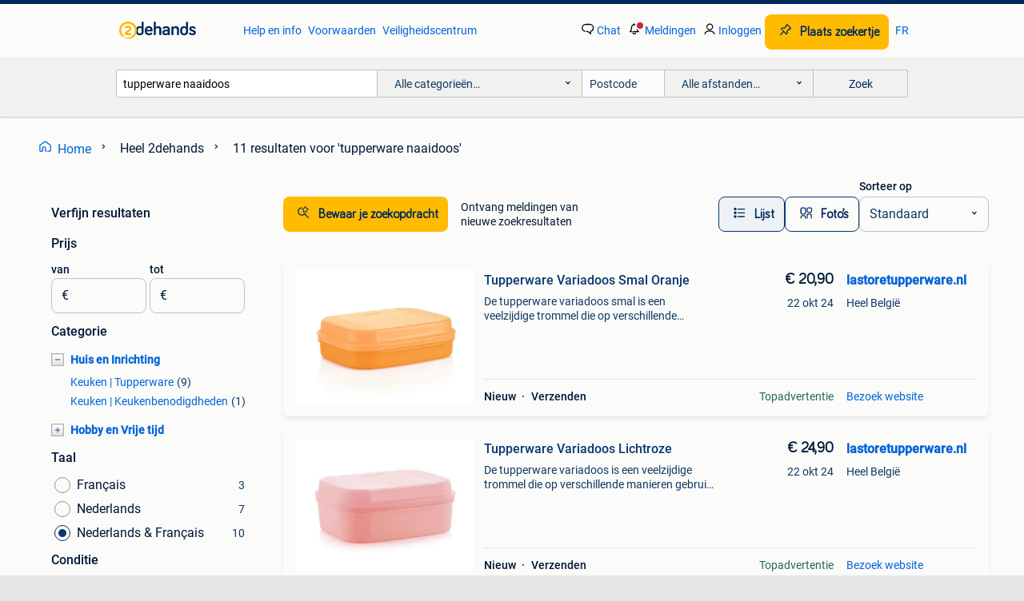

--- FILE ---
content_type: text/html; charset=utf-8
request_url: https://www.2dehands.be/q/tupperware+naaidoos/
body_size: 38548
content:
<!DOCTYPE html><html lang="nl" data-theme="light"><head><meta charSet="utf-8" data-next-head=""/><meta name="viewport" content="width=device-width, initial-scale=1" data-next-head=""/><script async="" src="https://www.hzcdn.io/bff/static/vendor/ecg-js-ga-tracking/index.3e3977d7.js"></script><script async="" src="//www.google-analytics.com/analytics.js"></script><script async="" src="//p.marktplaats.net/identity/v2/mid.js"></script><title data-next-head="">② Tupperware Naaidoos van hoge kwaliteit | 2dehands</title><meta name="description" content="Verken een diverse selectie Tupperware naaidozen. Ideaal voor het organiseren van jouw naaiprojecten en accessoires. Vind de juiste naaidoos voor jou." data-next-head=""/><meta name="robots" content="index, follow" data-next-head=""/><link rel="alternate" hrefLang="nl" href="https://www.2dehands.be/q/tupperware+naaidoos/" data-next-head=""/><link rel="alternate" hrefLang="fr" href="https://www.2ememain.be/q/tupperware+naaidoos/#Language:fr-BE|offeredSince:Altijd" data-next-head=""/><link rel="alternate" hrefLang="x-default" href="https://www.2dehands.be/q/tupperware+naaidoos/" data-next-head=""/><link rel="canonical" href="https://www.2dehands.be/q/tupperware+naaidoos/" data-next-head=""/><meta http-equiv="Content-Language" content="nl"/><link rel="shortcut icon" href="https://www.hzcdn.io/bff/static/vendor/hz-web-ui/twh/favicons/favicon.d4b237b1.ico"/><link rel="apple-touch-icon" sizes="57x57" href="https://www.hzcdn.io/bff/static/vendor/hz-web-ui/twh/favicons/apple-touch-icon-57x57.27490f1f.png"/><link rel="apple-touch-icon" sizes="114x114" href="https://www.hzcdn.io/bff/static/vendor/hz-web-ui/twh/favicons/apple-touch-icon-114x114.bcf20f4a.png"/><link rel="apple-touch-icon" sizes="72x72" href="https://www.hzcdn.io/bff/static/vendor/hz-web-ui/twh/favicons/apple-touch-icon-72x72.78a898ce.png"/><link rel="apple-touch-icon" sizes="144x144" href="https://www.hzcdn.io/bff/static/vendor/hz-web-ui/twh/favicons/apple-touch-icon-144x144.8de41f4f.png"/><link rel="apple-touch-icon" sizes="60x60" href="https://www.hzcdn.io/bff/static/vendor/hz-web-ui/twh/favicons/apple-touch-icon-60x60.8a1d9d81.png"/><link rel="apple-touch-icon" sizes="120x120" href="https://www.hzcdn.io/bff/static/vendor/hz-web-ui/twh/favicons/apple-touch-icon-120x120.daf5e040.png"/><link rel="apple-touch-icon" sizes="76x76" href="https://www.hzcdn.io/bff/static/vendor/hz-web-ui/twh/favicons/apple-touch-icon-76x76.70721c43.png"/><link rel="apple-touch-icon" sizes="152x152" href="https://www.hzcdn.io/bff/static/vendor/hz-web-ui/twh/favicons/apple-touch-icon-152x152.9fb9aa47.png"/><link rel="apple-touch-icon" sizes="180x180" href="https://www.hzcdn.io/bff/static/vendor/hz-web-ui/twh/favicons/apple-touch-icon-180x180.e6ab190c.png"/><link rel="icon" type="image/png" sizes="192x192" href="https://www.hzcdn.io/bff/static/vendor/hz-web-ui/twh/favicons/favicon-192x192.1c5d8455.png"/><link rel="icon" type="image/png" sizes="160x160" href="https://www.hzcdn.io/bff/static/vendor/hz-web-ui/twh/favicons/favicon-160x160.8a3d5c4a.png"/><link rel="icon" type="image/png" sizes="96x96" href="https://www.hzcdn.io/bff/static/vendor/hz-web-ui/twh/favicons/favicon-96x96.e7623262.png"/><link rel="icon" type="image/png" sizes="16x16" href="https://www.hzcdn.io/bff/static/vendor/hz-web-ui/twh/favicons/favicon-16x16.49edf7ef.png"/><link rel="icon" type="image/png" sizes="32x32" href="https://www.hzcdn.io/bff/static/vendor/hz-web-ui/twh/favicons/favicon-32x32.f7716e43.png"/><meta name="theme-color" content="#5f92cd"/><meta name="msapplication-TileColor" content="#5f92cd"/><meta name="msapplication-square150x150logo" content="https://www.hzcdn.io/bff/static/vendor/hz-web-ui/twh/favicons/mstile-150x150.4bb6574e.png"/><meta name="msapplication-square310x310logo" content="https://www.hzcdn.io/bff/static/vendor/hz-web-ui/twh/favicons/mstile-310x310.35695d1f.png"/><meta name="msapplication-square70x70logo" content="https://www.hzcdn.io/bff/static/vendor/hz-web-ui/twh/favicons/mstile-70x70.450f552b.png"/><meta name="msapplication-wide310x150logo" content="https://www.hzcdn.io/bff/static/vendor/hz-web-ui/twh/favicons/mstile-310x150.ff0cead2.png"/><meta name="msapplication-config" content="none"/><meta name="google-adsense-account" content="sites-7225412995316507"/><link rel="alternate" href="android-app://be.tweedehands.m/tweedehands/search/execute?query=tupperware+naaidoos&amp;utm_source=google&amp;utm_medium=organic"/><link rel="preload" href="https://www.hzcdn.io/bff/static/_next/static/css/9e489c7708211639.css" as="style" crossorigin="anonymous"/><link rel="preload" href="https://www.hzcdn.io/bff/static/_next/static/css/0fef43449f52bba6.css" as="style" crossorigin="anonymous"/><script type="application/ld+json" data-next-head="">{"@context":"https:\u002F\u002Fschema.org","@type":"BreadcrumbList","itemListElement":[{"@type":"ListItem","position":1,"name":"2dehands","item":"https:\u002F\u002Fwww.2dehands.be\u002F"},{"@type":"ListItem","position":2,"name":"tupperware naaidoos","item":"https:\u002F\u002Fwww.2dehands.be\u002Fq\u002Ftupperware+naaidoos\u002F"}]}</script><script type="application/ld+json" data-next-head="">{"@context":"https:\u002F\u002Fschema.org","@type":"Product","name":"tupperware naaidoos","image":"https:\u002F\u002Fimages.2dehands.com\u002Fapi\u002Fv1\u002Flisting-twh-p\u002Fimages\u002F3b\u002F3b11077e-03d9-4388-984a-cdd4dcf2a6df?rule=ecg_mp_eps$_82","brand":{"@type":"Thing","name":""},"offers":{"@type":"AggregateOffer","lowPrice":5,"highPrice":33,"priceCurrency":"EUR","availability":"http:\u002F\u002Fschema.org\u002FInStock"}}</script><script type="application/ld+json" data-next-head="">[{"@context":"https:\u002F\u002Fschema.org","@type":"ImageObject","creditText":"2dehands","name":"Retro naaidoos tupperware","description":"Nieuwe retro tupperware naaidoos hobby doos enz meerdere beschikbaar nieuw in de verpakking d7","contentUrl":"https:\u002F\u002Fimages.2dehands.com\u002Fapi\u002Fv1\u002Flisting-twh-p\u002Fimages\u002F3b\u002F3b11077e-03d9-4388-984a-cdd4dcf2a6df?rule=ecg_mp_eps$_85.jpg","creator":{"@type":"Person","name":"annelies"},"representativeOfPage":false},{"@context":"https:\u002F\u002Fschema.org","@type":"ImageObject","creditText":"2dehands","name":"Tupperware Variadoos Smal Oranje","description":"De tupperware variadoos smal is een veelzijdige trommel die op verschillende manieren gebruikt kan worden. Deze tupperware trommel is ideaal voor het bewaren van droge ingrediënten zoals koe...","contentUrl":"https:\u002F\u002Ftwhbe.images.icas.io\u002Fapi\u002Fv1\u002F4f9d6f39\u002Fimages\u002Fd5\u002Fd5a4497d-cf5d-4ba6-8e29-6ae3d86c9546?rule=eps_85.JPG","creator":{"@type":"Person","name":"lastoretupperware.nl"},"representativeOfPage":false},{"@context":"https:\u002F\u002Fschema.org","@type":"ImageObject","creditText":"2dehands","name":"Vintage Naaidoos","description":"Vintage naaidoos of voor juweeltjes","contentUrl":"https:\u002F\u002Fimages.2dehands.com\u002Fapi\u002Fv1\u002Flisting-twh-p\u002Fimages\u002F96\u002F96c52154-d666-422c-8cc8-0a8792b824dd?rule=ecg_mp_eps$_85.jpg","creator":{"@type":"Person","name":"Tupperware Sabrina S"},"representativeOfPage":false},{"@context":"https:\u002F\u002Fschema.org","@type":"ImageObject","creditText":"2dehands","name":"Tupperware Variadoos Lichtroze","description":"De tupperware variadoos is een veelzijdige trommel die op verschillende manieren gebruikt kan worden. Deze tupperware trommel is ideaal voor het bewaren van droge ingrediënten zoals koekjes,...","contentUrl":"https:\u002F\u002Ftwhbe.images.icas.io\u002Fapi\u002Fv1\u002F4f9d6f39\u002Fimages\u002F8f\u002F8fdaa366-e370-4403-b446-18e9d6ed45f6?rule=eps_85.JPG","creator":{"@type":"Person","name":"lastoretupperware.nl"},"representativeOfPage":false},{"@context":"https:\u002F\u002Fschema.org","@type":"ImageObject","creditText":"2dehands","name":"Tupperware grote sorteer doos , naaidoos uitneembare bakjes","description":"Zo goed als nieuw met twee uitneembare bakjes.","contentUrl":"https:\u002F\u002Fimages.2dehands.com\u002Fapi\u002Fv1\u002Fdm-listing-twh-p\u002Fimages\u002F56\u002F56b5c8c6-ae22-4f50-9f66-043368d0fa33?rule=ecg_mp_eps$_85.jpg","creator":{"@type":"Person","name":"A V M  09"},"representativeOfPage":false},{"@context":"https:\u002F\u002Fschema.org","@type":"ImageObject","creditText":"2dehands","name":"Tupperware Variadoos 2 l","description":"De tupperware variadoos groot is een veelzijdige trommel die op verschillende manieren gebruikt kan worden. Deze tupperware trommel is ideaal voor het bewaren van droge ingrediënten zoals ko...","contentUrl":"https:\u002F\u002Ftwhbe.images.icas.io\u002Fapi\u002Fv1\u002F4f9d6f39\u002Fimages\u002F40\u002F40495852-4235-4dcd-8711-81663a2cd1e9?rule=eps_85.JPG","creator":{"@type":"Person","name":"lastoretupperware.nl"},"representativeOfPage":false},{"@context":"https:\u002F\u002Fschema.org","@type":"ImageObject","creditText":"2dehands","name":"Tontarelli naaidoos","description":"Zo goed als nieuw","contentUrl":"https:\u002F\u002Fimages.2dehands.com\u002Fapi\u002Fv1\u002Flisting-twh-p\u002Fimages\u002F76\u002F767e45e9-50ab-432b-b322-63d8c8ec2011?rule=ecg_mp_eps$_85.jpg","creator":{"@type":"Person","name":"Jurgen"},"representativeOfPage":false},{"@context":"https:\u002F\u002Fschema.org","@type":"ImageObject","creditText":"2dehands","name":"Tupperware Variadoos 1,4 l","description":"De tupperware variadoos is een veelzijdige trommel die op verschillende manieren gebruikt kan worden. Deze tupperware trommel is ideaal voor het bewaren van droge ingrediënten zoals koekjes,...","contentUrl":"https:\u002F\u002Ftwhbe.images.icas.io\u002Fapi\u002Fv1\u002F4f9d6f39\u002Fimages\u002Fca\u002Fca85dd97-ae47-46bd-b3a3-727fdf864a44?rule=eps_85.JPG","creator":{"@type":"Person","name":"lastoretupperware.nl"},"representativeOfPage":false},{"@context":"https:\u002F\u002Fschema.org","@type":"ImageObject","creditText":"2dehands","name":"Tupperware doos 28 x 16 x 7","description":"Te gebruiken als boterhammendoos, naaidoos, knutselspullen doos","contentUrl":"https:\u002F\u002Fimages.2dehands.com\u002Fapi\u002Fv1\u002Flisting-twh-p\u002Fimages\u002F92\u002F9256c063-7621-4e5a-a702-4712e531f262?rule=ecg_mp_eps$_85.jpg","creator":{"@type":"Person","name":"patsy"},"representativeOfPage":false},{"@context":"https:\u002F\u002Fschema.org","@type":"ImageObject","creditText":"2dehands","name":"Tupperware™ « Scharnieredoos » rood fluo","description":"- als het artikel zichtbaar is op de site = het artikel is nog beschikbaar - de « scharnieredoos » ontworpen voor het bewaren en bewaren van koekjes, muffins, pralines, enz. ...Kan ook gesch...","contentUrl":"https:\u002F\u002Fimages.2dehands.com\u002Fapi\u002Fv1\u002Flisting-twh-p\u002Fimages\u002F82\u002F82502720-e646-4703-aede-78e3b0f8f033?rule=ecg_mp_eps$_85.jpg","creator":{"@type":"Person","name":"Mirabelle & ses Tupperware"},"representativeOfPage":false},{"@context":"https:\u002F\u002Fschema.org","@type":"ImageObject","creditText":"2dehands","name":"Tupperware™ « Scharnieredoos » roze fluo","description":"- als het artikel zichtbaar is op de site = het artikel is nog beschikbaar - de « scharnieredoos » ontworpen voor het bewaren en bewaren van koekjes, muffins, pralines, enz. ...Kan ook gesch...","contentUrl":"https:\u002F\u002Fimages.2dehands.com\u002Fapi\u002Fv1\u002Flisting-twh-p\u002Fimages\u002F02\u002F0240653f-144a-436d-b96c-10286e7eb490?rule=ecg_mp_eps$_85.jpg","creator":{"@type":"Person","name":"Mirabelle & ses Tupperware"},"representativeOfPage":false}]</script><script type="application/ld+json" data-next-head="">{"@context":"https:\u002F\u002Fschema.org","@type":"WebPage","speakable":{"@type":"SpeakableSpecification","cssSelector":[".speakable-content-hidden .title",".speakable-content-hidden .description"]},"name":"② Tupperware Naaidoos van hoge kwaliteit | 2dehands","description":"Via 2dehands: Verken een diverse selectie Tupperware naaidozen. Ideaal voor het organiseren van jouw naaiprojecten en accessoires. Vind de juiste naaidoos voor jou."}</script><link rel="stylesheet" href="https://www.hzcdn.io/bff/static/vendor/hz-design-tokens/twh/tokens/CssVars.cc981d23.css"/><link rel="stylesheet" href="https://www.hzcdn.io/bff/static/vendor/hz-web-ui/twh/assets/Assets.027f2503.css"/><link rel="stylesheet" href="https://www.hzcdn.io/bff/static/vendor/hz-web-ui/twh/Fonts.d24f98b7.css"/><link rel="stylesheet" href="https://www.hzcdn.io/bff/static/vendor/hz-web-ui/twh/icons/Icons.19fae26f.css"/><link rel="stylesheet" href="https://www.hzcdn.io/bff/static/vendor/hz-web-ui/twh/Index.a8a911b2.css"/><link rel="stylesheet" href="https://www.hzcdn.io/bff/static/vendor/hz-web-ui/twh/apps/Header/Index.e43d67f0.css"/><link rel="stylesheet" href="https://www.hzcdn.io/bff/static/vendor/hz-web-ui/twh/apps/LoginNudge/Index.452bb7be.css"/><script type="text/javascript">    (function (w, d, s, l, i) {
        w[l] = w[l] || [];
        w[l].push({'gtm.start': new Date().getTime(), event: 'gtm.js'});
        var f = d.getElementsByTagName(s)[0], j = d.createElement(s), dl = l != 'dataLayer' ? '&l=' + l : '';
        j.async = true;
        j.src = 'https://tagmanager.2dehands.be/gtm.js?id=' + i + dl;
        f.parentNode.insertBefore(j, f);
    })(window, document, 'script', 'dataLayer', 'GTM-NST8JGD');
</script><script type="text/javascript">    (function (w, d, s, l, i) {
        w[l] = w[l] || [];
        w[l].push({'gtm.start': new Date().getTime(), event: 'gtm.js'});
        var f = d.getElementsByTagName(s)[0], j = d.createElement(s), dl = l != 'dataLayer' ? '&l=' + l : '';
        j.async = true;
        j.src = 'https://tagmanager.2dehands.be/gtm.js?id=' + i + dl;
        f.parentNode.insertBefore(j, f);
    })(window, document, 'script', 'dataLayer', 'GTM-PWP7LQC');
</script><script type="text/javascript">
    const dataLayer = window.dataLayer || [];
    dataLayer.push({"s":{"pn":-1,"ps":-1,"tr":-1,"srt":{},"prc":{"mn":-1,"mx":-1}},"l":{"d":0,"pcid":""},"m":{},"p":{"t":"ResultsSearch","vt":"LR","v":7},"c":{"c":{"id":0,"n":""},"l1":{"id":0,"n":""},"l2":{"id":0,"n":""},"sfc":{"id":0,"n":""}},"u":{"li":false,"tg":{"stg":"hzbit1544_b|bnl31758_b|bnl16400_b|bnl13923_b|mp2199_b|hzbit1440_b|aur7918_b|configurablelandingpage_b|bnl30290_b|aur7826_b|bnl34031_b|hzbit1543_b|bnl34342_b|bnl4892_b|hzbit1405_b|bnl23670_b|bnl23670v3_b|aur3186_b|bnl31759_b"}},"d":{"ua":"Mozilla/5.0 (Macintosh; Intel Mac OS X 10_15_7) AppleWebKit/537.36 (KHTML, like Gecko) Chrome/131.0.0.0 Safari/537.36; ClaudeBot/1.0; +claudebot@anthropic.com)"},"a":{},"o":{}}, {"consentToAllPurposes":false}, {"consentToAllPurposes":false})</script><script type="text/javascript">window.ecGaEventsOnLoad = [];
    window.ecGa = window.ecGa || function() { (ecGa.q = ecGa.q || []).push(arguments) };
    window.ecGaInitialId = 'UA-4684363-37'</script><script type="text/javascript">window.customGlobalConfig = {"pageViewMetricConfig":{"vurl":"SearchResultsPage","isPageViewCustomMetricEnabled":true,"gptBatchMetricsEndpointUrl":"/metrics/displays"},"adsenseMetricConfig":{"vurl":"SearchResultsPage","enableAdsenseMetrics":true,"gptBatchMetricsEndpointUrl":"/metrics/displays"}}</script><script type="text/javascript">
    const STORAGE_SCROLL_KEY = 'lrp_scroll_store';
    const TYPE_BACK_FORWARD = 2;

    window.addEventListener('pageshow', (event) => {
      const isNavigatedBack =
        window?.performance?.getEntriesByType('navigation')?.[0]?.type === 'back_forward' ||
        window?.performance?.navigation?.type === TYPE_BACK_FORWARD;
      const isScrolledToTop = window.scrollY === 0;
      const isScrolledBelowSmartBanner = window.scrollY === 1;
      const scrollRestorationEvent = {
        eventAction: 'exposedScrollRestoration',
      };
      const storageItem = sessionStorage.getItem(STORAGE_SCROLL_KEY);
      let parsedStorageItem = {};
      if (storageItem) {
        try {
          parsedStorageItem = JSON.parse(storageItem);
        } catch (e) {
          sessionStorage.removeItem(STORAGE_SCROLL_KEY);
        }
      }
      const { href, pos, height } = parsedStorageItem;
      const samePage = href === window.location.href;
      const acceptableDiff = window.innerHeight / 2;
      const diffScrollPositions = Math.abs(pos - window.scrollY);

      if (isNavigatedBack && samePage && pos > 10 && (isScrolledToTop || isScrolledBelowSmartBanner || diffScrollPositions > acceptableDiff)) {
        if (history.scrollRestoration) {
          history.scrollRestoration = 'manual';
        }
        setTimeout(() => {
          const layoutElements = document.querySelectorAll('.hz-Page-body, .hz-Page-container--fullHeight');
          layoutElements.forEach((el) => {
            el.style.minHeight = height + 'px';
          });
          window.scrollTo(0, pos);
        }, 0);
      }
    });
  </script><link rel="stylesheet" href="https://www.hzcdn.io/bff/static/_next/static/css/9e489c7708211639.css" crossorigin="anonymous" data-n-g=""/><link rel="stylesheet" href="https://www.hzcdn.io/bff/static/_next/static/css/0fef43449f52bba6.css" crossorigin="anonymous" data-n-p=""/><noscript data-n-css=""></noscript><script defer="" crossorigin="anonymous" noModule="" src="https://www.hzcdn.io/bff/static/_next/static/chunks/polyfills-42372ed130431b0a.js"></script><script src="https://www.hzcdn.io/bff/static/_next/static/chunks/webpack-4703a58f85d3c682.js" defer="" crossorigin="anonymous"></script><script src="https://www.hzcdn.io/bff/static/_next/static/chunks/framework-117214d4b4dec970.js" defer="" crossorigin="anonymous"></script><script src="https://www.hzcdn.io/bff/static/_next/static/chunks/main-6c2b5bfdfee7465e.js" defer="" crossorigin="anonymous"></script><script src="https://www.hzcdn.io/bff/static/_next/static/chunks/pages/_app-7cf64b46993fc2e3.js" defer="" crossorigin="anonymous"></script><script src="https://www.hzcdn.io/bff/static/_next/static/chunks/614-4963f56e65520160.js" defer="" crossorigin="anonymous"></script><script src="https://www.hzcdn.io/bff/static/_next/static/chunks/580-72eb125308b262a8.js" defer="" crossorigin="anonymous"></script><script src="https://www.hzcdn.io/bff/static/_next/static/chunks/762-706ee0c75825ff92.js" defer="" crossorigin="anonymous"></script><script src="https://www.hzcdn.io/bff/static/_next/static/chunks/162-6d6564e90015ed12.js" defer="" crossorigin="anonymous"></script><script src="https://www.hzcdn.io/bff/static/_next/static/chunks/191-ca6f830a3869e778.js" defer="" crossorigin="anonymous"></script><script src="https://www.hzcdn.io/bff/static/_next/static/chunks/702-1d45a349b028a4f0.js" defer="" crossorigin="anonymous"></script><script src="https://www.hzcdn.io/bff/static/_next/static/chunks/988-7fe19c2550ff9ff9.js" defer="" crossorigin="anonymous"></script><script src="https://www.hzcdn.io/bff/static/_next/static/chunks/pages/lrp.twh.nlbe-40004f14414ffc4e.js" defer="" crossorigin="anonymous"></script><script src="https://www.hzcdn.io/bff/static/_next/static/wot_KauqHd_yhUU2OSlB_/_buildManifest.js" defer="" crossorigin="anonymous"></script><script src="https://www.hzcdn.io/bff/static/_next/static/wot_KauqHd_yhUU2OSlB_/_ssgManifest.js" defer="" crossorigin="anonymous"></script></head><body><div class="hz-Page-body hz-Page-body--lrp hz-Page"><link rel="preload" as="image" href="//www.hzcdn.io/bff/static/vendor/hz-web-ui/twh/assets/tenant--nlbe.8460206a.svg"/><link rel="preload" as="image" href="//www.hzcdn.io/bff/static/vendor/hz-web-ui/twh/assets/tenant-coin--nlbe.9b4b2c4f.svg"/><link rel="preload" as="image" href="/bff/static/_next/assets/collapsible-menu-open-icon.08973cd1.png"/><link rel="preload" as="image" href="/bff/static/_next/assets/collapsible-menu-closed-icon.f738b22e.png"/><link rel="preload" as="image" href="https://twhbe.images.icas.io/api/v1/4f9d6f39/images/d5/d5a4497d-cf5d-4ba6-8e29-6ae3d86c9546?rule=eps_82" fetchPriority="high"/><script async="" src="https://consent.marktplaats.nl/unified/wrapperMessagingWithoutDetection.js"></script><div id="__next"><script>function _typeof(t){return(_typeof="function"==typeof Symbol&&"symbol"==typeof Symbol.iterator?function(t){return typeof t}:function(t){return t&&"function"==typeof Symbol&&t.constructor===Symbol&&t!==Symbol.prototype?"symbol":typeof t})(t)}!function(){for(var t,e,o=[],n=window,r=n;r;){try{if(r.frames.__tcfapiLocator){t=r;break}}catch(t){}if(r===n.top)break;r=n.parent}t||(function t(){var e=n.document,o=!!n.frames.__tcfapiLocator;if(!o)if(e.body){var r=e.createElement("iframe");r.style.cssText="display:none",r.name="__tcfapiLocator",e.body.appendChild(r)}else setTimeout(t,5);return!o}(),n.__tcfapi=function(){for(var t=arguments.length,n=new Array(t),r=0;r<t;r++)n[r]=arguments[r];if(!n.length)return o;"setGdprApplies"===n[0]?n.length>3&&2===parseInt(n[1],10)&&"boolean"==typeof n[3]&&(e=n[3],"function"==typeof n[2]&&n[2]("set",!0)):"ping"===n[0]?"function"==typeof n[2]&&n[2]({gdprApplies:e,cmpLoaded:!1,cmpStatus:"stub"}):o.push(n)},n.addEventListener("message",(function(t){var e="string"==typeof t.data,o={};if(e)try{o=JSON.parse(t.data)}catch(t){}else o=t.data;var n="object"===_typeof(o)?o.__tcfapiCall:null;n&&window.__tcfapi(n.command,n.version,(function(o,r){var a={__tcfapiReturn:{returnValue:o,success:r,callId:n.callId}};t&&t.source&&t.source.postMessage&&t.source.postMessage(e?JSON.stringify(a):a,"*")}),n.parameter)}),!1))}();</script><script>
  window._sp_ss_config = {
    accountId: 1825,
    baseEndpoint: 'https://consent.2dehands.be',
    privacyManagerModalId: 659132,
  };
</script><script src="https://www.hzcdn.io/bff/static/vendor/sourcepoint-lib/index.620fc35c.js"></script><header class=" u-stickyHeader" style="height:100%"><div class="hz-Header"><div class="hz-Header-ribbonTop"></div><div class="hz-Header-navBar hz-Header-bigger-touchAreas"><div class="hz-Header-maxWidth"><a class="hz-Link hz-Link--standalone hz-Header-logo" data-role="homepage" aria-label="Homepage" tabindex="0" href="/" role="link"><img src="//www.hzcdn.io/bff/static/vendor/hz-web-ui/twh/assets/tenant--nlbe.8460206a.svg" class="hz-Header-logo-desktop" alt="2dehands Start"/><img src="//www.hzcdn.io/bff/static/vendor/hz-web-ui/twh/assets/tenant-coin--nlbe.9b4b2c4f.svg" class="hz-Header-logo-mobile" alt="2dehands Start"/></a><a class="hz-Button hz-Button--primary hz-Header-skipToMain" href="#main-container" data-role="skip-to-main">Ga naar zoekertjes</a><ul class="hz-Header-links"><li><a class="hz-Link hz-Link--isolated" tabindex="0" href="https://help.2dehands.be" role="link">Help en info</a></li><li><a class="hz-Link hz-Link--isolated" tabindex="0" href="https://help.2dehands.be/s/topic/0TO5I000000TYqZWAW/voorwaarden" role="link">Voorwaarden</a></li><li><a class="hz-Link hz-Link--isolated" tabindex="0" href="https://www.2dehands.be/i/veilig-handelen/" role="link">Veiligheidscentrum</a></li></ul><ul class="hz-Header-menu" data-role="nav-dropdown-menu"><li class="hz-hide-custom--messages"><a class="hz-Link hz-Link--isolated" data-sem="messagingDisplayAction" data-role="messaging" title="Chat" tabindex="0" href="/messages" role="link"><div class="hz-Button-badge"><i class="hz-Icon hz-Icon--backgroundDefault hz-SvgIcon hz-SvgIconMessages" aria-hidden="true" data-sem="Icon"></i><span class="hz-hide-lte-md">Chat</span></div></a></li><li><a class="hz-Link hz-Link--isolated" data-role="notifications" title="Meldingen" tabindex="0" href="/notifications" role="button"><div class="hz-Button-badge"><i class="hz-Icon hz-Icon--backgroundDefault hz-SvgIcon hz-SvgIconNotification" aria-hidden="true" data-sem="Icon"></i><i class="hz-Header-badge hz-Header-badge--signalAction"></i><span class="hz-hide-lte-md">Meldingen</span></div></a></li><li class="hz-hide-gte-lg"><button class="hz-Link hz-Link--isolated" data-role="hamburgerOpen" tabindex="0" type="button" role="link"><i class="hz-Icon hz-Icon--backgroundDefault hz-SvgIcon hz-SvgIconProfile" aria-hidden="true" data-sem="Icon"></i></button></li><li class="hz-hide-lte-md"><a class="hz-Link hz-Link--isolated" data-role="login" tabindex="0" href="/identity/v2/login?target=" role="link"><i class="hz-Icon hz-Icon--backgroundDefault hz-SvgIcon hz-SvgIconProfile" aria-hidden="true" data-sem="Icon"></i><span>Inloggen</span></a></li><li><a class="hz-Button hz-Button--primary hz-Button--callToAction" href="https://link.2dehands.be/link/placead/start" data-role="placeAd" tabindex="0" aria-label="Plaats zoekertje"><span class="hz-Button-Icon hz-Button-Icon--start"><i class="hz-Icon hz-SvgIcon hz-SvgIconPinCallToActionForeground" aria-hidden="true" data-sem="Icon"></i></span><span class="hz-hide-lte-md">Plaats zoekertje</span></a></li><li class="hz-hide-lte-md"><a class="hz-Link hz-Link--isolated" data-role="changeLocale" tabindex="0" href="https://www.2ememain.be" role="link">FR</a></li></ul></div></div><div class="hz-Header-searchBar"><div class="hz-Header-maxWidth "><form class="hz-SearchForm" data-role="searchForm" method="get"><div class="hz-SearchFieldset-standard"><div class="hz-SearchForm-query" data-role="searchForm-query"><div class="hz-Nav-dropdown hz-Nav-dropdown--full-width hz-Nav-dropdown--closed"><input class="hz-Nav-dropdown-toggle hz-Header-Autocomplete-input" spellCheck="false" data-role="searchForm-autocomplete" aria-label="Dropdown zoekbalk" autoComplete="off" tabindex="0" role="combobox" aria-expanded="false" aria-owns="dropdown-list" aria-describedby="autocomplete-instructions" name="query" value="tupperware naaidoos"/><div id="autocomplete-instructions" style="display:none">Typ om suggesties te zien. Gebruik de pijltoetsen om door de suggesties te navigeren en druk op Enter om een optie te selecteren.</div><div aria-live="polite" style="position:absolute;height:0;width:0;overflow:hidden"></div></div></div></div><div class="hz-SearchFieldset-advanced"><div class="hz-SearchForm-category"><div class="hz-CustomDropdown" data-role="searchForm-category-menu"><div class="hz-Custom-dropdown-container  is-dirty"><div class="hz-Input hz-dropdown-trigger" id="categoryId" role="button" aria-haspopup="listbox" aria-label="Alle categorieën… selected, Kies categorie:, collapsed" aria-required="false" tabindex="0" data-testid="dropdown-trigger" data-value="0"><span class="hz-dropdown-value">Alle categorieën…</span><i class="hz-Icon hz-SvgIcon hz-SvgIconArrowDown" aria-hidden="true" data-sem="Icon"></i></div></div></div><input type="hidden" name="categoryId" value="0"/></div><div id="formPostcode" class="hz-SearchForm-postcode"><div class="hz-TextField"><div class="hz-TextField-formControl"><input class="hz-TextField-input" autoComplete="off" placeholder="Postcode" aria-label="Postcode" id="TextField-" type="text" aria-describedby="TextField--Footer-helper-text" aria-invalid="false" name="postcode" value=""/></div><div class="hz-TextField-footer"><div></div><div id="live-announcement" role="alert" aria-live="polite" aria-atomic="true" style="position:absolute;height:0;width:0;overflow:hidden;display:none"></div></div></div></div><div class="hz-SearchForm-distance"><div class="hz-CustomDropdown" data-role="searchForm-distance-menu"><div class="hz-Custom-dropdown-container  is-dirty"><div class="hz-Input hz-dropdown-trigger" id="distance" role="button" aria-haspopup="listbox" aria-label="Alle afstanden… selected, Kies afstand:, collapsed" aria-required="false" tabindex="0" data-testid="dropdown-trigger" data-value="0"><span class="hz-dropdown-value">Alle afstanden…</span><i class="hz-Icon hz-SvgIcon hz-SvgIconArrowDown" aria-hidden="true" data-sem="Icon"></i></div></div></div><input type="hidden" name="distance" value="0"/></div></div><button class="hz-Button hz-Button--secondary hz-SearchForm-search" type="submit" data-role="searchForm-button" tabindex="0"><i class="hz-Icon hz-hide-gte-md hz-SvgIcon hz-SvgIconSearch" aria-hidden="true" data-sem="Icon"></i><span class="hz-show-md">Zoek</span></button><div class="hz-SearchForm-options"></div></form></div></div><div class="hz-Header-ribbonBottom"></div></div></header><!--$--><!--/$--><main class="hz-Page-container hz-Page-container--"><div class="hz-Page-content" id="content"><div class="speakable-content-hidden" hidden=""><p class="title">② Tupperware Naaidoos van hoge kwaliteit | 2dehands</p><p class="description">Verken een diverse selectie Tupperware naaidozen. Ideaal voor het organiseren van jouw naaiprojecten en accessoires. Vind de juiste naaidoos voor jou.</p></div><div class="hz-Banner hz-Banner--fluid"><div id="banner-top-dt" class="loading mobileOnly "></div></div><div class="hz-Page-element hz-Page-element hz-Page-element--full-width hz-Page-element--breadCrumbAndSaveSearch"><nav class="hz-Breadcrumbs" aria-label="Kruimelpad"><ol class="hz-BreadcrumbsList"><li class="hz-Breadcrumb" data-testid="breadcrumb-link"><a class="hz-Link hz-Link--isolated" href="/" role="link"><i class="hz-Icon hz-Icon--textLinkDefault left-icon hz-SvgIcon hz-SvgIconHome" aria-hidden="true" data-sem="Icon"></i><span class="hz-BreadcrumbLabel">Home</span><i class="hz-Icon hz-Icon--textSecondary right-icon hz-SvgIcon hz-SvgIconArrowRight" aria-hidden="true" data-sem="Icon"></i></a></li><li class="hz-Breadcrumb"><span>Heel 2dehands</span><i class="hz-Icon hz-Icon--textSecondary hz-SvgIcon hz-SvgIconArrowRight" aria-hidden="true" data-sem="Icon"></i></li><li class="hz-Breadcrumb" aria-current="page" data-testid="breadcrumb-last-item"><span class="hz-CurrentPage" role="text" aria-label="[object Object], current page."><span>11 resultaten</span> <span>voor 'tupperware naaidoos'</span></span></li></ol></nav></div><div class="hz-Page-element hz-Page-element--aside"><div class="hz-Filters"><div class="hz-RowHeader"><span class="hz-HeaderTitle"><span class="hz-Text hz-Text--bodyLargeStrong u-colorTextPrimary">Verfijn resultaten</span></span></div><div class="hz-Filter"><div class="hz-RowHeader range-PriceCents"><span class="hz-HeaderTitle"><span class="hz-Text hz-Text--bodyLargeStrong u-colorTextPrimary">Prijs</span></span></div><div role="group" aria-labelledby="range-PriceCents" class="hz-Filter-fields"><div class="hz-TextField hz-TextField--prefixed"><label class="hz-Text hz-Text--bodyRegularStrong u-colorTextPrimary input-label" for="PrefixedTextField-van">van</label><div class="hz-TextField-formControl"><span class="hz-TextField-prefix">€</span><input class="hz-TextField-input" id="PrefixedTextField-van" type="text" aria-describedby="PrefixedTextField-van-Footer-helper-text" aria-invalid="false" name="from" value=""/></div><div class="hz-TextField-footer"><div></div><div id="live-announcement" role="alert" aria-live="polite" aria-atomic="true" style="position:absolute;height:0;width:0;overflow:hidden;display:none"></div></div></div><div class="hz-TextField hz-TextField--prefixed"><label class="hz-Text hz-Text--bodyRegularStrong u-colorTextPrimary input-label" for="PrefixedTextField-tot">tot</label><div class="hz-TextField-formControl"><span class="hz-TextField-prefix">€</span><input class="hz-TextField-input" id="PrefixedTextField-tot" type="text" aria-describedby="PrefixedTextField-tot-Footer-helper-text" aria-invalid="false" name="to" value=""/></div><div class="hz-TextField-footer"><div></div><div id="live-announcement" role="alert" aria-live="polite" aria-atomic="true" style="position:absolute;height:0;width:0;overflow:hidden;display:none"></div></div></div></div></div><div class="hz-Filter"><div class="hz-RowHeader"><span class="hz-HeaderTitle"><span class="hz-Text hz-Text--bodyLargeStrong u-colorTextPrimary">Categorie</span></span></div><ul class="hz-Tree-list"><div id="504" class="hz-Tree-list-item"><li class="hz-Level-one hz-Level-one--open  "><button aria-expanded="true" aria-label="Huis en Inrichting" class="hz-State-button"><img src="/bff/static/_next/assets/collapsible-menu-open-icon.08973cd1.png" alt="expand" class="hz-State-icon"/></button><a class="hz-Link hz-Link--isolated category-name" tabindex="0" role="link">Huis en Inrichting</a></li><li class="hz-Level-two "><a class="hz-Link hz-Link--isolated category-name" tabindex="0" role="link">Keuken | Tupperware<span class="hz-Filter-counter">(<!-- -->9<!-- -->)</span></a></li><li class="hz-Level-two "><a class="hz-Link hz-Link--isolated category-name" tabindex="0" role="link">Keuken | Keukenbenodigdheden<span class="hz-Filter-counter">(<!-- -->1<!-- -->)</span></a></li></div><div id="1099" class="hz-Tree-list-item"><li class="hz-Level-one hz-Level-one--closed  "><button aria-expanded="false" aria-label="Hobby en Vrije tijd" class="hz-State-button"><img src="/bff/static/_next/assets/collapsible-menu-closed-icon.f738b22e.png" alt="expand" class="hz-State-icon"/></button><a class="hz-Link hz-Link--isolated category-name" tabindex="0" role="link">Hobby en Vrije tijd</a></li><li class="hz-Level-two "><a class="hz-Link hz-Link--isolated category-name" tabindex="0" role="link">Naaien en Fournituren<span class="hz-Filter-counter">(<!-- -->1<!-- -->)</span></a></li></div></ul></div><div class="hz-Filter"><div class="hz-RowHeader radioGroup-Language"><span class="hz-HeaderTitle"><span class="hz-Text hz-Text--bodyLargeStrong u-colorTextPrimary">Taal</span></span></div><div role="radiogroup" aria-labelledby="radioGroup-Language" class="hz-Filter-radioSection"><div class="hz-Filter-attribute"><label for="Language-fr-BE"><a class="hz-Link hz-Link--isolated hz-Filter-attribute-text" tabindex="-1" role="link"><label class="hz-SelectionInput hz-SelectionInput--Radio" for="Language-fr-BE"><div class="hz-SelectionInput-InputContainer"><input class="hz-SelectionInput-Input" type="Radio" id="Language-fr-BE" name="Language" value="fr-BE"/></div><div class="hz-SelectionInput-Container"><div class="hz-SelectionInput-Body"><div class="hz-SelectionInput-Label"><span class="hz-SelectionInput-LabelText"><span class="hz-Text hz-Text--bodyLarge u-colorTextPrimary">Français</span></span><span class="hz-SelectionInput-Counter"><span class="hz-Text hz-Text--bodyRegular u-colorTextSecondary">3</span></span></div></div></div></label></a></label></div><div class="hz-Filter-attribute"><label for="Language-nl-BE"><a class="hz-Link hz-Link--isolated hz-Filter-attribute-text" tabindex="-1" role="link"><label class="hz-SelectionInput hz-SelectionInput--Radio" for="Language-nl-BE"><div class="hz-SelectionInput-InputContainer"><input class="hz-SelectionInput-Input" type="Radio" id="Language-nl-BE" name="Language" value="nl-BE"/></div><div class="hz-SelectionInput-Container"><div class="hz-SelectionInput-Body"><div class="hz-SelectionInput-Label"><span class="hz-SelectionInput-LabelText"><span class="hz-Text hz-Text--bodyLarge u-colorTextPrimary">Nederlands</span></span><span class="hz-SelectionInput-Counter"><span class="hz-Text hz-Text--bodyRegular u-colorTextSecondary">7</span></span></div></div></div></label></a></label></div><div class="hz-Filter-attribute"><label for="Language-all-languages"><a class="hz-Link hz-Link--isolated hz-Filter-attribute-text" tabindex="-1" role="link"><label class="hz-SelectionInput hz-SelectionInput--Radio" for="Language-all-languages"><div class="hz-SelectionInput-InputContainer"><input class="hz-SelectionInput-Input" type="Radio" id="Language-all-languages" name="Language" checked="" value="all-languages"/></div><div class="hz-SelectionInput-Container"><div class="hz-SelectionInput-Body"><div class="hz-SelectionInput-Label"><span class="hz-SelectionInput-LabelText"><span class="hz-Text hz-Text--bodyLarge u-colorTextPrimary">Nederlands &amp; Français</span></span><span class="hz-SelectionInput-Counter"><span class="hz-Text hz-Text--bodyRegular u-colorTextSecondary">10</span></span></div></div></div></label></a></label></div></div></div><div class="hz-Filter"><div class="hz-Filter-headingSection"><div class="hz-RowHeader"><span class="hz-HeaderTitle"><span class="hz-Text hz-Text--bodyLargeStrong u-colorTextPrimary">Conditie</span></span></div></div><div class="hz-Filter-attribute"><label for="condition-Nieuw"><a class="hz-Link hz-Link--isolated hz-Filter-attribute-text" tabindex="-1" role="link"><label class="hz-SelectionInput hz-SelectionInput--Checkbox" for="condition-Nieuw"><div class="hz-SelectionInput-InputContainer"><input class="hz-SelectionInput-Input" type="Checkbox" id="condition-Nieuw" name="condition-Nieuw" value="Nieuw"/></div><div class="hz-SelectionInput-Container"><div class="hz-SelectionInput-Body"><div class="hz-SelectionInput-Label"><span class="hz-SelectionInput-LabelText"><span class="hz-Text hz-Text--bodyLarge u-colorTextPrimary">Nieuw</span></span><span class="hz-SelectionInput-Counter"><span class="hz-Text hz-Text--bodyRegular u-colorTextSecondary">5</span></span></div></div></div></label></a></label></div><div class="hz-Filter-attribute hz-Filter-attribute--no-results"><label for="condition-Refurbished"><label class="hz-SelectionInput hz-SelectionInput--Checkbox" for="condition-Refurbished"><div class="hz-SelectionInput-InputContainer"><input class="hz-SelectionInput-Input" type="Checkbox" id="condition-Refurbished" disabled="" name="condition-Refurbished" value="Refurbished"/></div><div class="hz-SelectionInput-Container"><div class="hz-SelectionInput-Body"><div class="hz-SelectionInput-Label"><span class="hz-SelectionInput-LabelText"><span class="hz-Text hz-Text--bodyLarge u-colorTextPrimary">Refurbished</span></span><span class="hz-SelectionInput-Counter"><span class="hz-Text hz-Text--bodyRegular u-colorTextSecondary">0</span></span></div></div></div></label></label></div><div class="hz-Filter-attribute"><label for="condition-Zo goed als nieuw"><a class="hz-Link hz-Link--isolated hz-Filter-attribute-text" tabindex="-1" role="link"><label class="hz-SelectionInput hz-SelectionInput--Checkbox" for="condition-Zo goed als nieuw"><div class="hz-SelectionInput-InputContainer"><input class="hz-SelectionInput-Input" type="Checkbox" id="condition-Zo goed als nieuw" name="condition-Zo goed als nieuw" value="Zo goed als nieuw"/></div><div class="hz-SelectionInput-Container"><div class="hz-SelectionInput-Body"><div class="hz-SelectionInput-Label"><span class="hz-SelectionInput-LabelText"><span class="hz-Text hz-Text--bodyLarge u-colorTextPrimary">Zo goed als nieuw</span></span><span class="hz-SelectionInput-Counter"><span class="hz-Text hz-Text--bodyRegular u-colorTextSecondary">5</span></span></div></div></div></label></a></label></div><div class="hz-Filter-attribute hz-Filter-attribute--no-results"><label for="condition-Gebruikt"><label class="hz-SelectionInput hz-SelectionInput--Checkbox" for="condition-Gebruikt"><div class="hz-SelectionInput-InputContainer"><input class="hz-SelectionInput-Input" type="Checkbox" id="condition-Gebruikt" disabled="" name="condition-Gebruikt" value="Gebruikt"/></div><div class="hz-SelectionInput-Container"><div class="hz-SelectionInput-Body"><div class="hz-SelectionInput-Label"><span class="hz-SelectionInput-LabelText"><span class="hz-Text hz-Text--bodyLarge u-colorTextPrimary">Gebruikt</span></span><span class="hz-SelectionInput-Counter"><span class="hz-Text hz-Text--bodyRegular u-colorTextSecondary">0</span></span></div></div></div></label></label></div><div class="hz-Filter-attribute hz-Filter-attribute--no-results"><label for="condition-Niet werkend"><label class="hz-SelectionInput hz-SelectionInput--Checkbox" for="condition-Niet werkend"><div class="hz-SelectionInput-InputContainer"><input class="hz-SelectionInput-Input" type="Checkbox" id="condition-Niet werkend" disabled="" name="condition-Niet werkend" value="Niet werkend"/></div><div class="hz-SelectionInput-Container"><div class="hz-SelectionInput-Body"><div class="hz-SelectionInput-Label"><span class="hz-SelectionInput-LabelText"><span class="hz-Text hz-Text--bodyLarge u-colorTextPrimary">Niet werkend</span></span><span class="hz-SelectionInput-Counter"><span class="hz-Text hz-Text--bodyRegular u-colorTextSecondary">0</span></span></div></div></div></label></label></div></div><div class="hz-Filter"><div class="hz-Filter-headingSection"><div class="hz-RowHeader"><span class="hz-HeaderTitle"><span class="hz-Text hz-Text--bodyLargeStrong u-colorTextPrimary">Levering</span></span></div></div><div class="hz-Filter-attribute"><label for="delivery-Ophalen"><a class="hz-Link hz-Link--isolated hz-Filter-attribute-text" tabindex="-1" role="link"><label class="hz-SelectionInput hz-SelectionInput--Checkbox" for="delivery-Ophalen"><div class="hz-SelectionInput-InputContainer"><input class="hz-SelectionInput-Input" type="Checkbox" id="delivery-Ophalen" name="delivery-Ophalen" value="Ophalen"/></div><div class="hz-SelectionInput-Container"><div class="hz-SelectionInput-Body"><div class="hz-SelectionInput-Label"><span class="hz-SelectionInput-LabelText"><span class="hz-Text hz-Text--bodyLarge u-colorTextPrimary">Ophalen</span></span><span class="hz-SelectionInput-Counter"><span class="hz-Text hz-Text--bodyRegular u-colorTextSecondary">5</span></span></div></div></div></label></a></label></div><div class="hz-Filter-attribute"><label for="delivery-Verzenden"><a class="hz-Link hz-Link--isolated hz-Filter-attribute-text" tabindex="-1" role="link"><label class="hz-SelectionInput hz-SelectionInput--Checkbox" for="delivery-Verzenden"><div class="hz-SelectionInput-InputContainer"><input class="hz-SelectionInput-Input" type="Checkbox" id="delivery-Verzenden" name="delivery-Verzenden" value="Verzenden"/></div><div class="hz-SelectionInput-Container"><div class="hz-SelectionInput-Body"><div class="hz-SelectionInput-Label"><span class="hz-SelectionInput-LabelText"><span class="hz-Text hz-Text--bodyLarge u-colorTextPrimary">Verzenden</span></span><span class="hz-SelectionInput-Counter"><span class="hz-Text hz-Text--bodyRegular u-colorTextSecondary">6</span></span></div></div></div></label></a></label></div></div><div class="hz-Filter"><div class="hz-RowHeader radioGroup-offeredSince"><span class="hz-HeaderTitle"><span class="hz-Text hz-Text--bodyLargeStrong u-colorTextPrimary">Aangeboden sinds</span></span></div><div role="radiogroup" aria-labelledby="radioGroup-offeredSince" class="hz-Filter-radioSection"><div class="hz-Filter-attribute hz-Filter-attribute--no-results"><label for="offeredSince-Vandaag"><label class="hz-SelectionInput hz-SelectionInput--Radio" for="offeredSince-Vandaag"><div class="hz-SelectionInput-InputContainer"><input class="hz-SelectionInput-Input" type="Radio" id="offeredSince-Vandaag" disabled="" name="offeredSince-Vandaag" value="Vandaag"/></div><div class="hz-SelectionInput-Container"><div class="hz-SelectionInput-Body"><div class="hz-SelectionInput-Label"><span class="hz-SelectionInput-LabelText"><span class="hz-Text hz-Text--bodyLarge u-colorTextPrimary">Vandaag</span></span><span class="hz-SelectionInput-Counter"><span class="hz-Text hz-Text--bodyRegular u-colorTextSecondary">0</span></span></div></div></div></label></label></div><div class="hz-Filter-attribute hz-Filter-attribute--no-results"><label for="offeredSince-Gisteren"><label class="hz-SelectionInput hz-SelectionInput--Radio" for="offeredSince-Gisteren"><div class="hz-SelectionInput-InputContainer"><input class="hz-SelectionInput-Input" type="Radio" id="offeredSince-Gisteren" disabled="" name="offeredSince-Gisteren" value="Gisteren"/></div><div class="hz-SelectionInput-Container"><div class="hz-SelectionInput-Body"><div class="hz-SelectionInput-Label"><span class="hz-SelectionInput-LabelText"><span class="hz-Text hz-Text--bodyLarge u-colorTextPrimary">Gisteren</span></span><span class="hz-SelectionInput-Counter"><span class="hz-Text hz-Text--bodyRegular u-colorTextSecondary">0</span></span></div></div></div></label></label></div><div class="hz-Filter-attribute hz-Filter-attribute--no-results"><label for="offeredSince-Een week"><label class="hz-SelectionInput hz-SelectionInput--Radio" for="offeredSince-Een week"><div class="hz-SelectionInput-InputContainer"><input class="hz-SelectionInput-Input" type="Radio" id="offeredSince-Een week" disabled="" name="offeredSince-Een week" value="Een week"/></div><div class="hz-SelectionInput-Container"><div class="hz-SelectionInput-Body"><div class="hz-SelectionInput-Label"><span class="hz-SelectionInput-LabelText"><span class="hz-Text hz-Text--bodyLarge u-colorTextPrimary">Een week</span></span><span class="hz-SelectionInput-Counter"><span class="hz-Text hz-Text--bodyRegular u-colorTextSecondary">0</span></span></div></div></div></label></label></div><div class="hz-Filter-attribute"><label for="offeredSince-Altijd"><a class="hz-Link hz-Link--isolated hz-Filter-attribute-text" tabindex="-1" role="link"><label class="hz-SelectionInput hz-SelectionInput--Radio" for="offeredSince-Altijd"><div class="hz-SelectionInput-InputContainer"><input class="hz-SelectionInput-Input" type="Radio" id="offeredSince-Altijd" name="offeredSince" checked="" value="Altijd"/></div><div class="hz-SelectionInput-Container"><div class="hz-SelectionInput-Body"><div class="hz-SelectionInput-Label"><span class="hz-SelectionInput-LabelText"><span class="hz-Text hz-Text--bodyLarge u-colorTextPrimary">Altijd</span></span><span class="hz-SelectionInput-Counter"><span class="hz-Text hz-Text--bodyRegular u-colorTextSecondary">7</span></span></div></div></div></label></a></label></div></div></div></div><div class="hz-Banner hz-Banner--sticky-left"><div id="banner-skyscraper-dt" class="  "></div></div><div class="hz-Banner hz-Banner--sticky-left"><div id="banner-skyscraper-2-dt" class="  "></div></div></div><div class="hz-Page-element hz-Page-element--main"><div class="hz-ViewControl"><div class="hz-ViewControl-group hz-ViewControl-group--functional-options"><div class="hz-SaveSearchButton SaveSearchContainer_saveSearchControl__ha_nk" data-testid="saveSearchControl"><button class="hz-Button hz-Button--primary  " data-testid="saveSearchButton"><span class="hz-Button-Icon hz-Button-Icon--start"><i class="hz-Icon hz-SvgIcon hz-SvgIconSearchSave" aria-hidden="true" data-sem="Icon"></i></span><span class="SaveSearchButton_saveSearchButtonText__Cj3BW ">Bewaar je zoekopdracht</span></button><p>Ontvang meldingen van nieuwe zoekresultaten</p></div></div><div class="hz-ViewControl-group hz-ViewControl-group--view-and-sort-options"><div class="hz-ViewControl-group hz-ViewControl-group--view-options" role="tablist"><button class="hz-Button hz-Button--secondary results-button isActive" role="tab" aria-label=" Lijst" aria-selected="true"><span class="hz-Button-Icon hz-Button-Icon--start"><i class="hz-Icon hz-SvgIcon hz-SvgIconResultsList" aria-hidden="true" data-sem="Icon"></i></span><span class="view-option-label"> Lijst</span></button><button class="hz-Button hz-Button--secondary results-button " role="tab" aria-label=" Foto’s" aria-selected="false"><span class="hz-Button-Icon hz-Button-Icon--start"><i class="hz-Icon hz-SvgIcon hz-SvgIconViewGallery" aria-hidden="true" data-sem="Icon"></i></span><span class="view-option-label"> Foto’s</span></button></div><div class="hz-Dropdown"><label class="hz-Text hz-Text--bodyRegularStrong u-colorTextPrimary input-label" for="Dropdown-sorteerOp">Sorteer op</label><div class="hz-Dropdown-formControl"><select class="hz-Dropdown-input" name="Dropdown-sorteerOp" id="Dropdown-sorteerOp"><option value="{&quot;sortBy&quot;:&quot;OPTIMIZED&quot;,&quot;sortOrder&quot;:&quot;DECREASING&quot;}">Standaard</option><option value="{&quot;sortBy&quot;:&quot;SORT_INDEX&quot;,&quot;sortOrder&quot;:&quot;DECREASING&quot;}">Datum (nieuw-oud)</option><option value="{&quot;sortBy&quot;:&quot;SORT_INDEX&quot;,&quot;sortOrder&quot;:&quot;INCREASING&quot;}">Datum (oud-nieuw)</option><option value="{&quot;sortBy&quot;:&quot;PRICE&quot;,&quot;sortOrder&quot;:&quot;INCREASING&quot;}">Prijs (laag-hoog)</option><option value="{&quot;sortBy&quot;:&quot;PRICE&quot;,&quot;sortOrder&quot;:&quot;DECREASING&quot;}">Prijs (hoog-laag)</option></select><i class="hz-Icon hz-SvgIcon hz-SvgIconArrowDown" aria-hidden="true" data-sem="Icon"></i></div></div></div></div><div class="hz-ViewControl-group hz-ViewControl-group--functional-options"><div class="hz-SaveSearchButton--mobileAdapted  SaveSearchContainer_saveSearchControl__ha_nk" data-testid="saveSearchControl"><button class="hz-Button hz-Button--primary  " data-testid="saveSearchButton"><span class="hz-Button-Icon hz-Button-Icon--start"><i class="hz-Icon hz-SvgIcon hz-SvgIconSearchSave" aria-hidden="true" data-sem="Icon"></i></span><span class="SaveSearchButton_saveSearchButtonText__Cj3BW ">Bewaar je zoekopdracht</span></button><p>Ontvang meldingen van nieuwe zoekresultaten</p></div></div><section class="hz-Pills stickyPills"><div class="pillsContainer"></div></section><!--$--><!--/$--><ul class="hz-Listings hz-Listings--list-view listings-container"> <li class="hz-Listing hz-Listing--list-item"><div class="hz-Listing-listview-content"><div class="hz-Listing-item-wrapper"><a class="hz-Link hz-Link--block hz-Listing-coverLink" data-tracking="[base64]" href="/v/huis-en-inrichting/keuken-tupperware/a157252975-tupperware-variadoos-smal-oranje" role="link"><figure class="hz-Listing-image-container"><div class="hz-Listing-image-item hz-Listing-image-item--main"><img title="Tupperware Variadoos Smal Oranje, Verzenden, Nieuw" alt="Tupperware Variadoos Smal Oranje, Verzenden, Nieuw" data-src="https://twhbe.images.icas.io/api/v1/4f9d6f39/images/d5/d5a4497d-cf5d-4ba6-8e29-6ae3d86c9546?rule=eps_82" src="https://twhbe.images.icas.io/api/v1/4f9d6f39/images/d5/d5a4497d-cf5d-4ba6-8e29-6ae3d86c9546?rule=eps_82" loading="eager" fetchPriority="high"/></div></figure><div class="hz-Listing-group"><div class="hz-Listing-group--title-description-attributes"><h3 class="hz-Listing-title">Tupperware Variadoos Smal Oranje</h3><div class="hz-Listing-price-extended-details"><p class="hz-Listing-price hz-Listing-price--mobile hz-text-price-label">€ 20,90</p><div class="hz-Listing-details-button"><div tabindex="0"><span>details</span><i class="hz-Icon hz-Icon--textSecondary hz-SvgIcon hz-SvgIconArrowDown" aria-hidden="true" data-sem="Icon"></i></div></div></div><p class="hz-Listing-description hz-text-paragraph">De tupperware variadoos smal is een veelzijdige trommel die op verschillende manieren gebruikt kan worden. Deze tupperware trommel is ideaal voor het bewaren van droge ingrediënten zoals koekjes, snoe</p><div class="hz-Listing-trust-items-and-attributes"><div class="hz-Listing-bottom-info-divider-wrapper"><div class="hz-Divider hz-Listing-bottom-info-divider" role="separator"></div><div class="hz-Listing-attributes"><span class="hz-Attribute hz-Attribute--default">Nieuw<!-- --> </span><span class="hz-Attribute hz-Attribute--default">Verzenden<!-- --> </span></div></div></div></div><div class="hz-Listing-group--price-date-feature"><span class="hz-Listing-price hz-Listing-price--desktop hz-text-price-label">€ 20,90</span><span class="hz-Listing-date hz-Listing-date--desktop">22 okt 24</span><span class="hz-Listing-priority hz-Listing-priority--all-devices"><span>Topadvertentie</span></span></div><details class="hz-Listing-extended-content" open=""><summary></summary><div class="hz-Listing-extended-attributes"><span class="hz-Attribute">Verzenden<!-- --> </span><span class="hz-Attribute">Nieuw<!-- --> </span></div><p class="hz-Listing-description hz-Listing-description--extended">De tupperware variadoos smal is een veelzijdige trommel die op verschillende manieren gebruikt kan worden. Deze tupperware trommel is ideaal voor het bewaren van droge ingrediënten zoals koekjes, snoepjes, granen, noten, thee, suikerklontjes, koffiepads...</p></details></div></a><div class="hz-Listing--sellerInfo"><span class="hz-Listing-seller-name-container"><a class="hz-Link hz-Link--isolated hz-TextLink" tabindex="0" role="link"><span class="hz-Listing-seller-name">lastoretupperware.nl</span></a></span><span class="hz-Listing-location"><span class="hz-Listing-distance-label">Heel België</span></span><div class="hz-Listing-group--price-date-feature hz-Listing-group--price-date-feature--tablet"><span class="hz-Listing-date">22 okt 24</span><span class="hz-Listing-priority hz-Listing-priority--all-devices"><span>Topadvertentie</span></span></div><span class="hz-Listing-seller-link"></span></div><div class="hz-Listing-group--mobile-bottom-row"><div><span class="hz-Listing-seller-external-link"></span></div><div><span class="hz-Listing-priority hz-Listing-priority--all-devices"><span>Topadvertentie</span></span><span class="hz-Listing-date hz-bottom-right">22 okt 24</span></div></div></div></div></li><li class="hz-Listing hz-Listing--list-item"><div class="hz-Listing-listview-content"><div class="hz-Listing-item-wrapper"><a class="hz-Link hz-Link--block hz-Listing-coverLink" data-tracking="[base64]" href="/v/huis-en-inrichting/keuken-tupperware/a157102917-tupperware-variadoos-lichtroze" role="link"><figure class="hz-Listing-image-container"><div class="hz-Listing-image-item hz-Listing-image-item--main"><img title="Tupperware Variadoos Lichtroze, Verzenden, Nieuw" alt="Tupperware Variadoos Lichtroze, Verzenden, Nieuw" data-src="https://twhbe.images.icas.io/api/v1/4f9d6f39/images/8f/8fdaa366-e370-4403-b446-18e9d6ed45f6?rule=eps_82" src="https://twhbe.images.icas.io/api/v1/4f9d6f39/images/8f/8fdaa366-e370-4403-b446-18e9d6ed45f6?rule=eps_82" loading="eager" fetchPriority="low"/></div></figure><div class="hz-Listing-group"><div class="hz-Listing-group--title-description-attributes"><h3 class="hz-Listing-title">Tupperware Variadoos Lichtroze</h3><div class="hz-Listing-price-extended-details"><p class="hz-Listing-price hz-Listing-price--mobile hz-text-price-label">€ 24,90</p><div class="hz-Listing-details-button"><div tabindex="0"><span>details</span><i class="hz-Icon hz-Icon--textSecondary hz-SvgIcon hz-SvgIconArrowDown" aria-hidden="true" data-sem="Icon"></i></div></div></div><p class="hz-Listing-description hz-text-paragraph">De tupperware variadoos is een veelzijdige trommel die op verschillende manieren gebruikt kan worden. Deze tupperware trommel is ideaal voor het bewaren van droge ingrediënten zoals koekjes, snoepjes,</p><div class="hz-Listing-trust-items-and-attributes"><div class="hz-Listing-bottom-info-divider-wrapper"><div class="hz-Divider hz-Listing-bottom-info-divider" role="separator"></div><div class="hz-Listing-attributes"><span class="hz-Attribute hz-Attribute--default">Nieuw<!-- --> </span><span class="hz-Attribute hz-Attribute--default">Verzenden<!-- --> </span></div></div></div></div><div class="hz-Listing-group--price-date-feature"><span class="hz-Listing-price hz-Listing-price--desktop hz-text-price-label">€ 24,90</span><span class="hz-Listing-date hz-Listing-date--desktop">22 okt 24</span><span class="hz-Listing-priority hz-Listing-priority--all-devices"><span>Topadvertentie</span></span></div><details class="hz-Listing-extended-content" open=""><summary></summary><div class="hz-Listing-extended-attributes"><span class="hz-Attribute">Verzenden<!-- --> </span><span class="hz-Attribute">Nieuw<!-- --> </span></div><p class="hz-Listing-description hz-Listing-description--extended">De tupperware variadoos is een veelzijdige trommel die op verschillende manieren gebruikt kan worden. Deze tupperware trommel is ideaal voor het bewaren van droge ingrediënten zoals koekjes, snoepjes, granen, noten, thee, suikerklontjes, koffiepads, e...</p></details></div></a><div class="hz-Listing--sellerInfo"><span class="hz-Listing-seller-name-container"><a class="hz-Link hz-Link--isolated hz-TextLink" tabindex="0" role="link"><span class="hz-Listing-seller-name">lastoretupperware.nl</span></a></span><span class="hz-Listing-location"><span class="hz-Listing-distance-label">Heel België</span></span><div class="hz-Listing-group--price-date-feature hz-Listing-group--price-date-feature--tablet"><span class="hz-Listing-date">22 okt 24</span><span class="hz-Listing-priority hz-Listing-priority--all-devices"><span>Topadvertentie</span></span></div><span class="hz-Listing-seller-link"></span></div><div class="hz-Listing-group--mobile-bottom-row"><div><span class="hz-Listing-seller-external-link"></span></div><div><span class="hz-Listing-priority hz-Listing-priority--all-devices"><span>Topadvertentie</span></span><span class="hz-Listing-date hz-bottom-right">22 okt 24</span></div></div></div></div></li><li class="bannerContainerLoading"></li><li class="hz-Listing hz-Listing--list-item"><div class="hz-Listing-listview-content"><div class="hz-Listing-item-wrapper"><a class="hz-Link hz-Link--block hz-Listing-coverLink" data-tracking="[base64]" href="/v/huis-en-inrichting/keuken-tupperware/a148932631-tupperware-variadoos-2-l" role="link"><figure class="hz-Listing-image-container"><div class="hz-Listing-image-item hz-Listing-image-item--main"><img title="Tupperware Variadoos 2 l, Verzenden, Nieuw" alt="Tupperware Variadoos 2 l, Verzenden, Nieuw" data-src="https://twhbe.images.icas.io/api/v1/4f9d6f39/images/40/40495852-4235-4dcd-8711-81663a2cd1e9?rule=eps_82" src="https://twhbe.images.icas.io/api/v1/4f9d6f39/images/40/40495852-4235-4dcd-8711-81663a2cd1e9?rule=eps_82" loading="eager" fetchPriority="low"/></div></figure><div class="hz-Listing-group"><div class="hz-Listing-group--title-description-attributes"><h3 class="hz-Listing-title">Tupperware Variadoos 2 l</h3><div class="hz-Listing-price-extended-details"><p class="hz-Listing-price hz-Listing-price--mobile hz-text-price-label">€ 32,90</p><div class="hz-Listing-details-button"><div tabindex="0"><span>details</span><i class="hz-Icon hz-Icon--textSecondary hz-SvgIcon hz-SvgIconArrowDown" aria-hidden="true" data-sem="Icon"></i></div></div></div><p class="hz-Listing-description hz-text-paragraph">De tupperware variadoos groot is een veelzijdige trommel die op verschillende manieren gebruikt kan worden. Deze tupperware trommel is ideaal voor het bewaren van droge ingrediënten zoals koekjes, sno</p><div class="hz-Listing-trust-items-and-attributes"><div class="hz-Listing-bottom-info-divider-wrapper"><div class="hz-Divider hz-Listing-bottom-info-divider" role="separator"></div><div class="hz-Listing-attributes"><span class="hz-Attribute hz-Attribute--default">Nieuw<!-- --> </span><span class="hz-Attribute hz-Attribute--default">Verzenden<!-- --> </span></div></div></div></div><div class="hz-Listing-group--price-date-feature"><span class="hz-Listing-price hz-Listing-price--desktop hz-text-price-label">€ 32,90</span><span class="hz-Listing-date hz-Listing-date--desktop">22 okt 24</span><span class="hz-Listing-priority hz-Listing-priority--all-devices"><span>Topadvertentie</span></span></div><details class="hz-Listing-extended-content" open=""><summary></summary><div class="hz-Listing-extended-attributes"><span class="hz-Attribute">Verzenden<!-- --> </span><span class="hz-Attribute">Nieuw<!-- --> </span></div><p class="hz-Listing-description hz-Listing-description--extended">De tupperware variadoos groot is een veelzijdige trommel die op verschillende manieren gebruikt kan worden. Deze tupperware trommel is ideaal voor het bewaren van droge ingrediënten zoals koekjes, snoepjes, granen, noten, thee, suikerklontjes, koffiepads...</p></details></div></a><div class="hz-Listing--sellerInfo"><span class="hz-Listing-seller-name-container"><a class="hz-Link hz-Link--isolated hz-TextLink" tabindex="0" role="link"><span class="hz-Listing-seller-name">lastoretupperware.nl</span></a></span><span class="hz-Listing-location"><span class="hz-Listing-distance-label">Heel België</span></span><div class="hz-Listing-group--price-date-feature hz-Listing-group--price-date-feature--tablet"><span class="hz-Listing-date">22 okt 24</span><span class="hz-Listing-priority hz-Listing-priority--all-devices"><span>Topadvertentie</span></span></div><span class="hz-Listing-seller-link"></span></div><div class="hz-Listing-group--mobile-bottom-row"><div><span class="hz-Listing-seller-external-link"></span></div><div><span class="hz-Listing-priority hz-Listing-priority--all-devices"><span>Topadvertentie</span></span><span class="hz-Listing-date hz-bottom-right">22 okt 24</span></div></div></div></div></li><li class="hz-Listing hz-Listing--list-item"><div class="hz-Listing-listview-content"><div class="hz-Listing-item-wrapper"><a class="hz-Link hz-Link--block hz-Listing-coverLink" tabindex="0" role="link"><figure class="hz-Listing-image-container"><div class="hz-Listing-image-item hz-Listing-image-item--main"><img title="Retro naaidoos tupperware, Ophalen of Verzenden" alt="Retro naaidoos tupperware, Ophalen of Verzenden" data-src="https://images.2dehands.com/api/v1/listing-twh-p/images/3b/3b11077e-03d9-4388-984a-cdd4dcf2a6df?rule=ecg_mp_eps$_82" src="https://images.2dehands.com/api/v1/listing-twh-p/images/3b/3b11077e-03d9-4388-984a-cdd4dcf2a6df?rule=ecg_mp_eps$_82" loading="lazy" decoding="async" fetchPriority="low"/></div></figure><div class="hz-Listing-group"><div class="hz-Listing-group--title-description-attributes"><h3 class="hz-Listing-title">Retro naaidoos tupperware</h3><div class="hz-Listing-price-extended-details"><p class="hz-Listing-price hz-Listing-price--mobile hz-text-price-label">€ 15,00</p><div class="hz-Listing-details-button"><div tabindex="0"><span>details</span><i class="hz-Icon hz-Icon--textSecondary hz-SvgIcon hz-SvgIconArrowDown" aria-hidden="true" data-sem="Icon"></i></div></div></div><p class="hz-Listing-description hz-text-paragraph">Nieuwe retro tupperware naaidoos hobby doos enz meerdere beschikbaar nieuw in de verpakking d7</p><div class="hz-Listing-trust-items-and-attributes"><div class="hz-Listing-bottom-info-divider-wrapper"><div class="hz-Divider hz-Listing-bottom-info-divider" role="separator"></div><div class="hz-Listing-attributes"><span class="hz-Attribute hz-Attribute--default">Ophalen of Verzenden<!-- --> </span></div></div></div></div><div class="hz-Listing-group--price-date-feature"><span class="hz-Listing-price hz-Listing-price--desktop hz-text-price-label">€ 15,00</span><span class="hz-Listing-date hz-Listing-date--desktop">22 okt 24</span><span class="hz-Listing-priority hz-Listing-priority--all-devices"><span> </span></span></div><details class="hz-Listing-extended-content" open=""><summary></summary><div class="hz-Listing-extended-attributes"><span class="hz-Attribute">Ophalen of Verzenden<!-- --> </span></div><p class="hz-Listing-description hz-Listing-description--extended">Nieuwe retro tupperware naaidoos hobby doos enz meerdere beschikbaar nieuw in de verpakking d7</p></details></div></a><div class="hz-Listing--sellerInfo"><span class="hz-Listing-seller-name-container"><a class="hz-Link hz-Link--isolated hz-TextLink" tabindex="0" role="link"><span class="hz-Listing-seller-name">annelies</span></a></span><span class="hz-Listing-location"><span class="hz-Listing-distance-label">Nijlen</span></span><div class="hz-Listing-group--price-date-feature hz-Listing-group--price-date-feature--tablet"><span class="hz-Listing-date">22 okt 24</span><span class="hz-Listing-priority hz-Listing-priority--all-devices"><span> </span></span></div><span class="hz-Listing-seller-link"></span></div><div class="hz-Listing-group--mobile-bottom-row"><div><span class="hz-Listing-location"><span class="hz-Listing-distance-label">Nijlen</span></span></div><div><span class="hz-Listing-priority hz-Listing-priority--all-devices"><span> </span></span><span class="hz-Listing-date hz-bottom-right">22 okt 24</span></div></div></div></div></li><li class="hz-Listing hz-Listing--list-item"><div class="hz-Listing-listview-content"><div class="hz-Listing-item-wrapper"><a class="hz-Link hz-Link--block hz-Listing-coverLink" data-tracking="[base64]" href="/v/huis-en-inrichting/keuken-tupperware/a157252975-tupperware-variadoos-smal-oranje" role="link"><figure class="hz-Listing-image-container"><div class="hz-Listing-image-item hz-Listing-image-item--main"><img title="Tupperware Variadoos Smal Oranje, Verzenden, Nieuw" alt="Tupperware Variadoos Smal Oranje, Verzenden, Nieuw" data-src="https://twhbe.images.icas.io/api/v1/4f9d6f39/images/d5/d5a4497d-cf5d-4ba6-8e29-6ae3d86c9546?rule=eps_82" src="https://twhbe.images.icas.io/api/v1/4f9d6f39/images/d5/d5a4497d-cf5d-4ba6-8e29-6ae3d86c9546?rule=eps_82" loading="lazy" decoding="async" fetchPriority="low"/></div></figure><div class="hz-Listing-group"><div class="hz-Listing-group--title-description-attributes"><h3 class="hz-Listing-title">Tupperware Variadoos Smal Oranje</h3><div class="hz-Listing-price-extended-details"><p class="hz-Listing-price hz-Listing-price--mobile hz-text-price-label">€ 20,90</p><div class="hz-Listing-details-button"><div tabindex="0"><span>details</span><i class="hz-Icon hz-Icon--textSecondary hz-SvgIcon hz-SvgIconArrowDown" aria-hidden="true" data-sem="Icon"></i></div></div></div><p class="hz-Listing-description hz-text-paragraph">De tupperware variadoos smal is een veelzijdige trommel die op verschillende manieren gebruikt kan worden. Deze tupperware trommel is ideaal voor het bewaren van droge ingrediënten zoals koekjes, snoe</p><div class="hz-Listing-trust-items-and-attributes"><div class="hz-Listing-bottom-info-divider-wrapper"><div class="hz-Divider hz-Listing-bottom-info-divider" role="separator"></div><div class="hz-Listing-attributes"><span class="hz-Attribute hz-Attribute--default">Nieuw<!-- --> </span><span class="hz-Attribute hz-Attribute--default">Verzenden<!-- --> </span></div></div></div></div><div class="hz-Listing-group--price-date-feature"><span class="hz-Listing-price hz-Listing-price--desktop hz-text-price-label">€ 20,90</span><span class="hz-Listing-date hz-Listing-date--desktop">22 okt 24</span><span class="hz-Listing-priority hz-Listing-priority--all-devices"><span> </span></span></div><details class="hz-Listing-extended-content" open=""><summary></summary><div class="hz-Listing-extended-attributes"><span class="hz-Attribute">Verzenden<!-- --> </span><span class="hz-Attribute">Nieuw<!-- --> </span></div><p class="hz-Listing-description hz-Listing-description--extended">De tupperware variadoos smal is een veelzijdige trommel die op verschillende manieren gebruikt kan worden. Deze tupperware trommel is ideaal voor het bewaren van droge ingrediënten zoals koekjes, snoepjes, granen, noten, thee, suikerklontjes, koffiepads...</p></details></div></a><div class="hz-Listing--sellerInfo"><span class="hz-Listing-seller-name-container"><a class="hz-Link hz-Link--isolated hz-TextLink" tabindex="0" role="link"><span class="hz-Listing-seller-name">lastoretupperware.nl</span></a></span><span class="hz-Listing-location"><span class="hz-Listing-distance-label">Heel België</span></span><div class="hz-Listing-group--price-date-feature hz-Listing-group--price-date-feature--tablet"><span class="hz-Listing-date">22 okt 24</span><span class="hz-Listing-priority hz-Listing-priority--all-devices"><span> </span></span></div><span class="hz-Listing-seller-link"></span></div><div class="hz-Listing-group--mobile-bottom-row"><div><span class="hz-Listing-seller-external-link"></span></div><div><span class="hz-Listing-priority hz-Listing-priority--all-devices"><span> </span></span><span class="hz-Listing-date hz-bottom-right">22 okt 24</span></div></div></div></div></li><li class="hz-Listing hz-Listing--list-item"><div class="hz-Listing-listview-content"><div class="hz-Listing-item-wrapper"><a class="hz-Link hz-Link--block hz-Listing-coverLink" tabindex="0" role="link"><figure class="hz-Listing-image-container"><div class="hz-Listing-image-item hz-Listing-image-item--main"><img title="Vintage Naaidoos, Ophalen of Verzenden, Zo goed als nieuw" alt="Vintage Naaidoos, Ophalen of Verzenden, Zo goed als nieuw" data-src="https://images.2dehands.com/api/v1/listing-twh-p/images/96/96c52154-d666-422c-8cc8-0a8792b824dd?rule=ecg_mp_eps$_82" src="https://images.2dehands.com/api/v1/listing-twh-p/images/96/96c52154-d666-422c-8cc8-0a8792b824dd?rule=ecg_mp_eps$_82" loading="lazy" decoding="async" fetchPriority="low"/></div></figure><div class="hz-Listing-group"><div class="hz-Listing-group--title-description-attributes"><h3 class="hz-Listing-title">Vintage Naaidoos</h3><div class="hz-Listing-price-extended-details"><p class="hz-Listing-price hz-Listing-price--mobile hz-text-price-label">€ 10,00</p><div class="hz-Listing-details-button"><div tabindex="0"><span>details</span><i class="hz-Icon hz-Icon--textSecondary hz-SvgIcon hz-SvgIconArrowDown" aria-hidden="true" data-sem="Icon"></i></div></div></div><p class="hz-Listing-description hz-text-paragraph">Vintage naaidoos of voor juweeltjes</p><div class="hz-Listing-trust-items-and-attributes"><div class="hz-Listing-bottom-info-divider-wrapper"><div class="hz-Divider hz-Listing-bottom-info-divider" role="separator"></div><div class="hz-Listing-attributes"><span class="hz-Attribute hz-Attribute--default">Zo goed als nieuw<!-- --> </span><span class="hz-Attribute hz-Attribute--default">Ophalen of Verzenden<!-- --> </span></div></div></div></div><div class="hz-Listing-group--price-date-feature"><span class="hz-Listing-price hz-Listing-price--desktop hz-text-price-label">€ 10,00</span><span class="hz-Listing-date hz-Listing-date--desktop">31 jul 25</span><span class="hz-Listing-priority hz-Listing-priority--all-devices"><span> </span></span></div><details class="hz-Listing-extended-content" open=""><summary></summary><div class="hz-Listing-extended-attributes"><span class="hz-Attribute">Ophalen of Verzenden<!-- --> </span><span class="hz-Attribute">Zo goed als nieuw<!-- --> </span></div><p class="hz-Listing-description hz-Listing-description--extended">Vintage naaidoos of voor juweeltjes</p></details></div></a><div class="hz-Listing--sellerInfo"><span class="hz-Listing-seller-name-container"><a class="hz-Link hz-Link--isolated hz-TextLink" tabindex="0" role="link"><span class="hz-Listing-seller-name">Tupperware Sabrina S</span></a></span><span class="hz-Listing-location"><span class="hz-Listing-distance-label">Booischot</span></span><div class="hz-Listing-group--price-date-feature hz-Listing-group--price-date-feature--tablet"><span class="hz-Listing-date">31 jul 25</span><span class="hz-Listing-priority hz-Listing-priority--all-devices"><span> </span></span></div><span class="hz-Listing-seller-link"></span></div><div class="hz-Listing-group--mobile-bottom-row"><div><span class="hz-Listing-location"><span class="hz-Listing-distance-label">Booischot</span></span></div><div><span class="hz-Listing-priority hz-Listing-priority--all-devices"><span> </span></span><span class="hz-Listing-date hz-bottom-right">31 jul 25</span></div></div></div></div></li><li class="hz-Listing hz-Listing--list-item"><div class="hz-Listing-listview-content"><div class="hz-Listing-item-wrapper"><a class="hz-Link hz-Link--block hz-Listing-coverLink" data-tracking="[base64]" href="/v/huis-en-inrichting/keuken-tupperware/a157102917-tupperware-variadoos-lichtroze" role="link"><figure class="hz-Listing-image-container"><div class="hz-Listing-image-item hz-Listing-image-item--main"><img title="Tupperware Variadoos Lichtroze, Verzenden, Nieuw" alt="Tupperware Variadoos Lichtroze, Verzenden, Nieuw" data-src="https://twhbe.images.icas.io/api/v1/4f9d6f39/images/8f/8fdaa366-e370-4403-b446-18e9d6ed45f6?rule=eps_82" src="https://twhbe.images.icas.io/api/v1/4f9d6f39/images/8f/8fdaa366-e370-4403-b446-18e9d6ed45f6?rule=eps_82" loading="lazy" decoding="async" fetchPriority="low"/></div></figure><div class="hz-Listing-group"><div class="hz-Listing-group--title-description-attributes"><h3 class="hz-Listing-title">Tupperware Variadoos Lichtroze</h3><div class="hz-Listing-price-extended-details"><p class="hz-Listing-price hz-Listing-price--mobile hz-text-price-label">€ 24,90</p><div class="hz-Listing-details-button"><div tabindex="0"><span>details</span><i class="hz-Icon hz-Icon--textSecondary hz-SvgIcon hz-SvgIconArrowDown" aria-hidden="true" data-sem="Icon"></i></div></div></div><p class="hz-Listing-description hz-text-paragraph">De tupperware variadoos is een veelzijdige trommel die op verschillende manieren gebruikt kan worden. Deze tupperware trommel is ideaal voor het bewaren van droge ingrediënten zoals koekjes, snoepjes,</p><div class="hz-Listing-trust-items-and-attributes"><div class="hz-Listing-bottom-info-divider-wrapper"><div class="hz-Divider hz-Listing-bottom-info-divider" role="separator"></div><div class="hz-Listing-attributes"><span class="hz-Attribute hz-Attribute--default">Nieuw<!-- --> </span><span class="hz-Attribute hz-Attribute--default">Verzenden<!-- --> </span></div></div></div></div><div class="hz-Listing-group--price-date-feature"><span class="hz-Listing-price hz-Listing-price--desktop hz-text-price-label">€ 24,90</span><span class="hz-Listing-date hz-Listing-date--desktop">31 jul 25</span><span class="hz-Listing-priority hz-Listing-priority--all-devices"><span> </span></span></div><details class="hz-Listing-extended-content" open=""><summary></summary><div class="hz-Listing-extended-attributes"><span class="hz-Attribute">Verzenden<!-- --> </span><span class="hz-Attribute">Nieuw<!-- --> </span></div><p class="hz-Listing-description hz-Listing-description--extended">De tupperware variadoos is een veelzijdige trommel die op verschillende manieren gebruikt kan worden. Deze tupperware trommel is ideaal voor het bewaren van droge ingrediënten zoals koekjes, snoepjes, granen, noten, thee, suikerklontjes, koffiepads, e...</p></details></div></a><div class="hz-Listing--sellerInfo"><span class="hz-Listing-seller-name-container"><a class="hz-Link hz-Link--isolated hz-TextLink" tabindex="0" role="link"><span class="hz-Listing-seller-name">lastoretupperware.nl</span></a></span><span class="hz-Listing-location"><span class="hz-Listing-distance-label">Heel België</span></span><div class="hz-Listing-group--price-date-feature hz-Listing-group--price-date-feature--tablet"><span class="hz-Listing-date">31 jul 25</span><span class="hz-Listing-priority hz-Listing-priority--all-devices"><span> </span></span></div><span class="hz-Listing-seller-link"></span></div><div class="hz-Listing-group--mobile-bottom-row"><div><span class="hz-Listing-seller-external-link"></span></div><div><span class="hz-Listing-priority hz-Listing-priority--all-devices"><span> </span></span><span class="hz-Listing-date hz-bottom-right">31 jul 25</span></div></div></div></div></li><li class="hz-Listing hz-Listing--list-item"><div class="hz-Listing-listview-content"><div class="hz-Listing-item-wrapper"><a class="hz-Link hz-Link--block hz-Listing-coverLink" tabindex="0" role="link"><figure class="hz-Listing-image-container"><div class="hz-Listing-image-item hz-Listing-image-item--main"><img title="Tupperware grote sorteer doos , naaidoos uitneembare bakjes, Ophalen of Verzenden, Zo goed als nieuw, Crème" alt="Tupperware grote sorteer doos , naaidoos uitneembare bakjes, Ophalen of Verzenden, Zo goed als nieuw, Crème" data-src="https://images.2dehands.com/api/v1/dm-listing-twh-p/images/56/56b5c8c6-ae22-4f50-9f66-043368d0fa33?rule=ecg_mp_eps$_82" src="https://images.2dehands.com/api/v1/dm-listing-twh-p/images/56/56b5c8c6-ae22-4f50-9f66-043368d0fa33?rule=ecg_mp_eps$_82" loading="lazy" decoding="async" fetchPriority="low"/></div></figure><div class="hz-Listing-group"><div class="hz-Listing-group--title-description-attributes"><h3 class="hz-Listing-title">Tupperware grote sorteer doos , naaidoos uitneembare bakjes</h3><div class="hz-Listing-price-extended-details"><p class="hz-Listing-price hz-Listing-price--mobile hz-text-price-label">€ 30,00</p><div class="hz-Listing-details-button"><div tabindex="0"><span>details</span><i class="hz-Icon hz-Icon--textSecondary hz-SvgIcon hz-SvgIconArrowDown" aria-hidden="true" data-sem="Icon"></i></div></div></div><p class="hz-Listing-description hz-text-paragraph">Zo goed als nieuw met twee uitneembare bakjes.</p><div class="hz-Listing-trust-items-and-attributes"><div class="hz-Listing-bottom-info-divider-wrapper"><div class="hz-Divider hz-Listing-bottom-info-divider" role="separator"></div><div class="hz-Listing-attributes"><span class="hz-Attribute hz-Attribute--default">Zo goed als nieuw<!-- --> </span><span class="hz-Attribute hz-Attribute--default">Ophalen of Verzenden<!-- --> </span></div></div></div></div><div class="hz-Listing-group--price-date-feature"><span class="hz-Listing-price hz-Listing-price--desktop hz-text-price-label">€ 30,00</span><span class="hz-Listing-date hz-Listing-date--desktop">15 apr 21</span><span class="hz-Listing-priority hz-Listing-priority--all-devices"><span> </span></span></div><details class="hz-Listing-extended-content" open=""><summary></summary><div class="hz-Listing-extended-attributes"><span class="hz-Attribute">Ophalen of Verzenden<!-- --> </span><span class="hz-Attribute">Zo goed als nieuw<!-- --> </span><span class="hz-Attribute">Crème<!-- --> </span></div><p class="hz-Listing-description hz-Listing-description--extended">Zo goed als nieuw met twee uitneembare bakjes.</p></details></div></a><div class="hz-Listing--sellerInfo"><span class="hz-Listing-seller-name-container"><a class="hz-Link hz-Link--isolated hz-TextLink" tabindex="0" role="link"><span class="hz-Listing-seller-name">A V M  09</span></a></span><span class="hz-Listing-location"><span class="hz-Listing-distance-label">Ranst</span></span><div class="hz-Listing-group--price-date-feature hz-Listing-group--price-date-feature--tablet"><span class="hz-Listing-date">15 apr 21</span><span class="hz-Listing-priority hz-Listing-priority--all-devices"><span> </span></span></div><span class="hz-Listing-seller-link"></span></div><div class="hz-Listing-group--mobile-bottom-row"><div><span class="hz-Listing-location"><span class="hz-Listing-distance-label">Ranst</span></span></div><div><span class="hz-Listing-priority hz-Listing-priority--all-devices"><span> </span></span><span class="hz-Listing-date hz-bottom-right">15 apr 21</span></div></div></div></div></li><li class="hz-Listing hz-Listing--list-item"><div class="hz-Listing-listview-content"><div class="hz-Listing-item-wrapper"><a class="hz-Link hz-Link--block hz-Listing-coverLink" data-tracking="[base64]" href="/v/huis-en-inrichting/keuken-tupperware/a148932631-tupperware-variadoos-2-l" role="link"><figure class="hz-Listing-image-container"><div class="hz-Listing-image-item hz-Listing-image-item--main"><img title="Tupperware Variadoos 2 l, Verzenden, Nieuw" alt="Tupperware Variadoos 2 l, Verzenden, Nieuw" data-src="https://twhbe.images.icas.io/api/v1/4f9d6f39/images/40/40495852-4235-4dcd-8711-81663a2cd1e9?rule=eps_82" src="https://twhbe.images.icas.io/api/v1/4f9d6f39/images/40/40495852-4235-4dcd-8711-81663a2cd1e9?rule=eps_82" loading="lazy" decoding="async" fetchPriority="low"/></div></figure><div class="hz-Listing-group"><div class="hz-Listing-group--title-description-attributes"><h3 class="hz-Listing-title">Tupperware Variadoos 2 l</h3><div class="hz-Listing-price-extended-details"><p class="hz-Listing-price hz-Listing-price--mobile hz-text-price-label">€ 32,90</p><div class="hz-Listing-details-button"><div tabindex="0"><span>details</span><i class="hz-Icon hz-Icon--textSecondary hz-SvgIcon hz-SvgIconArrowDown" aria-hidden="true" data-sem="Icon"></i></div></div></div><p class="hz-Listing-description hz-text-paragraph">De tupperware variadoos groot is een veelzijdige trommel die op verschillende manieren gebruikt kan worden. Deze tupperware trommel is ideaal voor het bewaren van droge ingrediënten zoals koekjes, sno</p><div class="hz-Listing-trust-items-and-attributes"><div class="hz-Listing-bottom-info-divider-wrapper"><div class="hz-Divider hz-Listing-bottom-info-divider" role="separator"></div><div class="hz-Listing-attributes"><span class="hz-Attribute hz-Attribute--default">Nieuw<!-- --> </span><span class="hz-Attribute hz-Attribute--default">Verzenden<!-- --> </span></div></div></div></div><div class="hz-Listing-group--price-date-feature"><span class="hz-Listing-price hz-Listing-price--desktop hz-text-price-label">€ 32,90</span><span class="hz-Listing-date hz-Listing-date--desktop">15 apr 21</span><span class="hz-Listing-priority hz-Listing-priority--all-devices"><span> </span></span></div><details class="hz-Listing-extended-content" open=""><summary></summary><div class="hz-Listing-extended-attributes"><span class="hz-Attribute">Verzenden<!-- --> </span><span class="hz-Attribute">Nieuw<!-- --> </span></div><p class="hz-Listing-description hz-Listing-description--extended">De tupperware variadoos groot is een veelzijdige trommel die op verschillende manieren gebruikt kan worden. Deze tupperware trommel is ideaal voor het bewaren van droge ingrediënten zoals koekjes, snoepjes, granen, noten, thee, suikerklontjes, koffiepads...</p></details></div></a><div class="hz-Listing--sellerInfo"><span class="hz-Listing-seller-name-container"><a class="hz-Link hz-Link--isolated hz-TextLink" tabindex="0" role="link"><span class="hz-Listing-seller-name">lastoretupperware.nl</span></a></span><span class="hz-Listing-location"><span class="hz-Listing-distance-label">Heel België</span></span><div class="hz-Listing-group--price-date-feature hz-Listing-group--price-date-feature--tablet"><span class="hz-Listing-date">15 apr 21</span><span class="hz-Listing-priority hz-Listing-priority--all-devices"><span> </span></span></div><span class="hz-Listing-seller-link"></span></div><div class="hz-Listing-group--mobile-bottom-row"><div><span class="hz-Listing-seller-external-link"></span></div><div><span class="hz-Listing-priority hz-Listing-priority--all-devices"><span> </span></span><span class="hz-Listing-date hz-bottom-right">15 apr 21</span></div></div></div></div></li><li class="hz-Listing hz-Listing--list-item"><div class="hz-Listing-listview-content"><div class="hz-Listing-item-wrapper"><a class="hz-Link hz-Link--block hz-Listing-coverLink" tabindex="0" role="link"><figure class="hz-Listing-image-container"><div class="hz-Listing-image-item hz-Listing-image-item--main"><img title="Tontarelli naaidoos, Ophalen of Verzenden, Zo goed als nieuw" alt="Tontarelli naaidoos, Ophalen of Verzenden, Zo goed als nieuw" data-src="https://images.2dehands.com/api/v1/listing-twh-p/images/76/767e45e9-50ab-432b-b322-63d8c8ec2011?rule=ecg_mp_eps$_82" src="https://images.2dehands.com/api/v1/listing-twh-p/images/76/767e45e9-50ab-432b-b322-63d8c8ec2011?rule=ecg_mp_eps$_82" loading="lazy" decoding="async" fetchPriority="low"/></div></figure><div class="hz-Listing-group"><div class="hz-Listing-group--title-description-attributes"><h3 class="hz-Listing-title">Tontarelli naaidoos</h3><div class="hz-Listing-price-extended-details"><p class="hz-Listing-price hz-Listing-price--mobile hz-text-price-label">€ 10,00</p><div class="hz-Listing-details-button"><div tabindex="0"><span>details</span><i class="hz-Icon hz-Icon--textSecondary hz-SvgIcon hz-SvgIconArrowDown" aria-hidden="true" data-sem="Icon"></i></div></div></div><p class="hz-Listing-description hz-text-paragraph">Zo goed als nieuw</p><div class="hz-Listing-trust-items-and-attributes"><div class="hz-Listing-bottom-info-divider-wrapper"><div class="hz-Divider hz-Listing-bottom-info-divider" role="separator"></div><div class="hz-Listing-attributes"><span class="hz-Attribute hz-Attribute--default">Zo goed als nieuw<!-- --> </span><span class="hz-Attribute hz-Attribute--default">Ophalen of Verzenden<!-- --> </span></div></div></div></div><div class="hz-Listing-group--price-date-feature"><span class="hz-Listing-price hz-Listing-price--desktop hz-text-price-label">€ 10,00</span><span class="hz-Listing-date hz-Listing-date--desktop">13 mrt 25</span><span class="hz-Listing-priority hz-Listing-priority--all-devices"><span> </span></span></div><details class="hz-Listing-extended-content" open=""><summary></summary><div class="hz-Listing-extended-attributes"><span class="hz-Attribute">Ophalen of Verzenden<!-- --> </span><span class="hz-Attribute">Zo goed als nieuw<!-- --> </span></div><p class="hz-Listing-description hz-Listing-description--extended">Zo goed als nieuw</p></details></div></a><div class="hz-Listing--sellerInfo"><span class="hz-Listing-seller-name-container"><a class="hz-Link hz-Link--isolated hz-TextLink" tabindex="0" role="link"><span class="hz-Listing-seller-name">Jurgen</span></a></span><span class="hz-Listing-location"><span class="hz-Listing-distance-label">Hooglede</span></span><div class="hz-Listing-group--price-date-feature hz-Listing-group--price-date-feature--tablet"><span class="hz-Listing-date">13 mrt 25</span><span class="hz-Listing-priority hz-Listing-priority--all-devices"><span> </span></span></div><span class="hz-Listing-seller-link"></span></div><div class="hz-Listing-group--mobile-bottom-row"><div><span class="hz-Listing-location"><span class="hz-Listing-distance-label">Hooglede</span></span></div><div><span class="hz-Listing-priority hz-Listing-priority--all-devices"><span> </span></span><span class="hz-Listing-date hz-bottom-right">13 mrt 25</span></div></div></div></div></li><li class="hz-Listing hz-Listing--list-item"><div class="hz-Listing-listview-content"><div class="hz-Listing-item-wrapper"><a class="hz-Link hz-Link--block hz-Listing-coverLink" data-tracking="[base64]" href="/v/huis-en-inrichting/keuken-tupperware/a148932632-tupperware-variadoos-1-4-l" role="link"><figure class="hz-Listing-image-container"><div class="hz-Listing-image-item hz-Listing-image-item--main"><img title="Tupperware Variadoos 1,4 l, Verzenden, Nieuw" alt="Tupperware Variadoos 1,4 l, Verzenden, Nieuw" data-src="https://twhbe.images.icas.io/api/v1/4f9d6f39/images/ca/ca85dd97-ae47-46bd-b3a3-727fdf864a44?rule=eps_82" src="https://twhbe.images.icas.io/api/v1/4f9d6f39/images/ca/ca85dd97-ae47-46bd-b3a3-727fdf864a44?rule=eps_82" loading="lazy" decoding="async" fetchPriority="low"/></div></figure><div class="hz-Listing-group"><div class="hz-Listing-group--title-description-attributes"><h3 class="hz-Listing-title">Tupperware Variadoos 1,4 l</h3><div class="hz-Listing-price-extended-details"><p class="hz-Listing-price hz-Listing-price--mobile hz-text-price-label">€ 23,90</p><div class="hz-Listing-details-button"><div tabindex="0"><span>details</span><i class="hz-Icon hz-Icon--textSecondary hz-SvgIcon hz-SvgIconArrowDown" aria-hidden="true" data-sem="Icon"></i></div></div></div><p class="hz-Listing-description hz-text-paragraph">De tupperware variadoos is een veelzijdige trommel die op verschillende manieren gebruikt kan worden. Deze tupperware trommel is ideaal voor het bewaren van droge ingrediënten zoals koekjes, snoepjes,</p><div class="hz-Listing-trust-items-and-attributes"><div class="hz-Listing-bottom-info-divider-wrapper"><div class="hz-Divider hz-Listing-bottom-info-divider" role="separator"></div><div class="hz-Listing-attributes"><span class="hz-Attribute hz-Attribute--default">Nieuw<!-- --> </span><span class="hz-Attribute hz-Attribute--default">Verzenden<!-- --> </span></div></div></div></div><div class="hz-Listing-group--price-date-feature"><span class="hz-Listing-price hz-Listing-price--desktop hz-text-price-label">€ 23,90</span><span class="hz-Listing-date hz-Listing-date--desktop">13 mrt 25</span><span class="hz-Listing-priority hz-Listing-priority--all-devices"><span> </span></span></div><details class="hz-Listing-extended-content" open=""><summary></summary><div class="hz-Listing-extended-attributes"><span class="hz-Attribute">Verzenden<!-- --> </span><span class="hz-Attribute">Nieuw<!-- --> </span></div><p class="hz-Listing-description hz-Listing-description--extended">De tupperware variadoos is een veelzijdige trommel die op verschillende manieren gebruikt kan worden. Deze tupperware trommel is ideaal voor het bewaren van droge ingrediënten zoals koekjes, snoepjes, granen, noten, thee, suikerklontjes, koffiepads, e...</p></details></div></a><div class="hz-Listing--sellerInfo"><span class="hz-Listing-seller-name-container"><a class="hz-Link hz-Link--isolated hz-TextLink" tabindex="0" role="link"><span class="hz-Listing-seller-name">lastoretupperware.nl</span></a></span><span class="hz-Listing-location"><span class="hz-Listing-distance-label">Heel België</span></span><div class="hz-Listing-group--price-date-feature hz-Listing-group--price-date-feature--tablet"><span class="hz-Listing-date">13 mrt 25</span><span class="hz-Listing-priority hz-Listing-priority--all-devices"><span> </span></span></div><span class="hz-Listing-seller-link"></span></div><div class="hz-Listing-group--mobile-bottom-row"><div><span class="hz-Listing-seller-external-link"></span></div><div><span class="hz-Listing-priority hz-Listing-priority--all-devices"><span> </span></span><span class="hz-Listing-date hz-bottom-right">13 mrt 25</span></div></div></div></div></li><li class="hz-Listing hz-Listing--list-item"><div class="hz-Listing-listview-content"><div class="hz-Listing-item-wrapper"><a class="hz-Link hz-Link--block hz-Listing-coverLink" tabindex="0" role="link"><figure class="hz-Listing-image-container"><div class="hz-Listing-image-item hz-Listing-image-item--main"><img title="Tupperware doos 28 x 16 x 7, Ophalen, Zo goed als nieuw" alt="Tupperware doos 28 x 16 x 7, Ophalen, Zo goed als nieuw" data-src="https://images.2dehands.com/api/v1/listing-twh-p/images/92/9256c063-7621-4e5a-a702-4712e531f262?rule=ecg_mp_eps$_82" src="https://images.2dehands.com/api/v1/listing-twh-p/images/92/9256c063-7621-4e5a-a702-4712e531f262?rule=ecg_mp_eps$_82" loading="lazy" decoding="async" fetchPriority="low"/></div></figure><div class="hz-Listing-group"><div class="hz-Listing-group--title-description-attributes"><h3 class="hz-Listing-title">Tupperware doos 28 x 16 x 7</h3><div class="hz-Listing-price-extended-details"><p class="hz-Listing-price hz-Listing-price--mobile hz-text-price-label">€ 5,00</p><div class="hz-Listing-details-button"><div tabindex="0"><span>details</span><i class="hz-Icon hz-Icon--textSecondary hz-SvgIcon hz-SvgIconArrowDown" aria-hidden="true" data-sem="Icon"></i></div></div></div><p class="hz-Listing-description hz-text-paragraph">Te gebruiken als boterhammendoos, naaidoos, knutselspullen doos</p><div class="hz-Listing-trust-items-and-attributes"><div class="hz-Listing-bottom-info-divider-wrapper"><div class="hz-Divider hz-Listing-bottom-info-divider" role="separator"></div><div class="hz-Listing-attributes"><span class="hz-Attribute hz-Attribute--default">Zo goed als nieuw<!-- --> </span><span class="hz-Attribute hz-Attribute--default">Ophalen<!-- --> </span></div></div></div></div><div class="hz-Listing-group--price-date-feature"><span class="hz-Listing-price hz-Listing-price--desktop hz-text-price-label">€ 5,00</span><span class="hz-Listing-date hz-Listing-date--desktop">21 apr 25</span><span class="hz-Listing-priority hz-Listing-priority--all-devices"><span> </span></span></div><details class="hz-Listing-extended-content" open=""><summary></summary><div class="hz-Listing-extended-attributes"><span class="hz-Attribute">Ophalen<!-- --> </span><span class="hz-Attribute">Zo goed als nieuw<!-- --> </span></div><p class="hz-Listing-description hz-Listing-description--extended">Te gebruiken als boterhammendoos, naaidoos, knutselspullen doos</p></details></div></a><div class="hz-Listing--sellerInfo"><span class="hz-Listing-seller-name-container"><a class="hz-Link hz-Link--isolated hz-TextLink" tabindex="0" role="link"><span class="hz-Listing-seller-name">patsy</span></a></span><span class="hz-Listing-location"><span class="hz-Listing-distance-label">Kapelle-Op-Den-Bos En Deel Van Zemst</span></span><div class="hz-Listing-group--price-date-feature hz-Listing-group--price-date-feature--tablet"><span class="hz-Listing-date">21 apr 25</span><span class="hz-Listing-priority hz-Listing-priority--all-devices"><span> </span></span></div><span class="hz-Listing-seller-link"></span></div><div class="hz-Listing-group--mobile-bottom-row"><div><span class="hz-Listing-location"><span class="hz-Listing-distance-label">Kapelle-Op-Den-Bos En Deel Van Zemst</span></span></div><div><span class="hz-Listing-priority hz-Listing-priority--all-devices"><span> </span></span><span class="hz-Listing-date hz-bottom-right">21 apr 25</span></div></div></div></div></li><li class="hz-Listing hz-Listing--list-item"><div class="hz-Listing-listview-content"><div class="hz-Listing-item-wrapper"><a class="hz-Link hz-Link--block hz-Listing-coverLink" href="/v/huis-en-inrichting/keuken-tupperware/m2299025357-tupperware-scharnieredoos-rood-fluo" role="link"><figure class="hz-Listing-image-container"><div class="hz-Listing-image-item hz-Listing-image-item--main"><img title="Tupperware™ « Scharnieredoos » rood fluo, Verzenden, Zo goed als nieuw, Rood, Bus of Trommel" alt="Tupperware™ « Scharnieredoos » rood fluo, Verzenden, Zo goed als nieuw, Rood, Bus of Trommel" data-src="https://images.2dehands.com/api/v1/listing-twh-p/images/82/82502720-e646-4703-aede-78e3b0f8f033?rule=ecg_mp_eps$_82" src="https://images.2dehands.com/api/v1/listing-twh-p/images/82/82502720-e646-4703-aede-78e3b0f8f033?rule=ecg_mp_eps$_82" loading="lazy" decoding="async" fetchPriority="low"/></div></figure><div class="hz-Listing-group"><div class="hz-Listing-group--title-description-attributes"><h3 class="hz-Listing-title">Tupperware™ « Scharnieredoos » rood fluo</h3><div class="hz-Listing-price-extended-details"><p class="hz-Listing-price hz-Listing-price--mobile hz-text-price-label">€ 12,90</p><div class="hz-Listing-details-button"><div tabindex="0"><span>details</span><i class="hz-Icon hz-Icon--textSecondary hz-SvgIcon hz-SvgIconArrowDown" aria-hidden="true" data-sem="Icon"></i></div></div></div><p class="hz-Listing-description hz-text-paragraph">- als het artikel zichtbaar is op de site = het artikel is nog beschikbaar - de « scharnieredoos » ontworpen voor het bewaren en bewaren van koekjes, muffins, pralines, enz. ...Kan ook geschikt zijn v</p><div class="hz-Listing-trust-items-and-attributes"><div class="hz-Listing-bottom-info-divider-wrapper"><div class="hz-Divider hz-Listing-bottom-info-divider" role="separator"></div><div class="hz-Listing-attributes"><span class="hz-Attribute hz-Attribute--default">Zo goed als nieuw<!-- --> </span><span class="hz-Attribute hz-Attribute--default">Verzenden<!-- --> </span></div></div></div></div><div class="hz-Listing-group--price-date-feature"><span class="hz-Listing-price hz-Listing-price--desktop hz-text-price-label">€ 12,90</span><span class="hz-Listing-date hz-Listing-date--desktop">12 aug 25</span><span class="hz-Listing-priority hz-Listing-priority--all-devices"><span> </span></span></div><details class="hz-Listing-extended-content" open=""><summary></summary><div class="hz-Listing-extended-attributes"><span class="hz-Attribute">Verzenden<!-- --> </span><span class="hz-Attribute">Zo goed als nieuw<!-- --> </span><span class="hz-Attribute">Rood<!-- --> </span><span class="hz-Attribute">Bus of Trommel<!-- --> </span></div><p class="hz-Listing-description hz-Listing-description--extended">- als het artikel zichtbaar is op de site = het artikel is nog beschikbaar - de « scharnieredoos » ontworpen voor het bewaren en bewaren van koekjes, muffins, pralines, enz. ...Kan ook geschikt zijn voor een medicijn of naaidoos. = Dimensies: lengte:...</p></details></div></a><div class="hz-Listing--sellerInfo"><span class="hz-Listing-seller-name-container"><a class="hz-Link hz-Link--isolated hz-TextLink" tabindex="0" role="link"><span class="hz-Listing-seller-name">Mirabelle &amp; ses Tupperware</span></a></span><span class="hz-Listing-location"><span class="hz-Listing-distance-label">Pont-A-Celles</span></span><div class="hz-Listing-group--price-date-feature hz-Listing-group--price-date-feature--tablet"><span class="hz-Listing-date">12 aug 25</span><span class="hz-Listing-priority hz-Listing-priority--all-devices"><span> </span></span></div><span class="hz-Listing-seller-link"></span></div><div class="hz-Listing-group--mobile-bottom-row"><div><span class="hz-Listing-location"><span class="hz-Listing-distance-label">Pont-A-Celles</span></span></div><div><span class="hz-Listing-priority hz-Listing-priority--all-devices"><span> </span></span><span class="hz-Listing-date hz-bottom-right">12 aug 25</span></div></div></div></div></li><li class="hz-Listing hz-Listing--list-item"><div class="hz-Listing-listview-content"><div class="hz-Listing-item-wrapper"><a class="hz-Link hz-Link--block hz-Listing-coverLink" href="/v/huis-en-inrichting/keuken-tupperware/m2299022817-tupperware-scharnieredoos-roze-fluo" role="link"><figure class="hz-Listing-image-container"><div class="hz-Listing-image-item hz-Listing-image-item--main"><img title="Tupperware™ « Scharnieredoos » roze fluo, Verzenden, Nieuw, Paars, Bus of Trommel" alt="Tupperware™ « Scharnieredoos » roze fluo, Verzenden, Nieuw, Paars, Bus of Trommel" data-src="https://images.2dehands.com/api/v1/listing-twh-p/images/02/0240653f-144a-436d-b96c-10286e7eb490?rule=ecg_mp_eps$_82" src="https://images.2dehands.com/api/v1/listing-twh-p/images/02/0240653f-144a-436d-b96c-10286e7eb490?rule=ecg_mp_eps$_82" loading="lazy" decoding="async" fetchPriority="low"/></div></figure><div class="hz-Listing-group"><div class="hz-Listing-group--title-description-attributes"><h3 class="hz-Listing-title">Tupperware™ « Scharnieredoos » roze fluo</h3><div class="hz-Listing-price-extended-details"><p class="hz-Listing-price hz-Listing-price--mobile hz-text-price-label">€ 19,90</p><div class="hz-Listing-details-button"><div tabindex="0"><span>details</span><i class="hz-Icon hz-Icon--textSecondary hz-SvgIcon hz-SvgIconArrowDown" aria-hidden="true" data-sem="Icon"></i></div></div></div><p class="hz-Listing-description hz-text-paragraph">- als het artikel zichtbaar is op de site = het artikel is nog beschikbaar - de « scharnieredoos » ontworpen voor het bewaren en bewaren van koekjes, muffins, pralines, enz. ...Kan ook geschikt zijn v</p><div class="hz-Listing-trust-items-and-attributes"><div class="hz-Listing-bottom-info-divider-wrapper"><div class="hz-Divider hz-Listing-bottom-info-divider" role="separator"></div><div class="hz-Listing-attributes"><span class="hz-Attribute hz-Attribute--default">Nieuw<!-- --> </span><span class="hz-Attribute hz-Attribute--default">Verzenden<!-- --> </span></div></div></div></div><div class="hz-Listing-group--price-date-feature"><span class="hz-Listing-price hz-Listing-price--desktop hz-text-price-label">€ 19,90</span><span class="hz-Listing-date hz-Listing-date--desktop">12 aug 25</span><span class="hz-Listing-priority hz-Listing-priority--all-devices"><span> </span></span></div><details class="hz-Listing-extended-content" open=""><summary></summary><div class="hz-Listing-extended-attributes"><span class="hz-Attribute">Verzenden<!-- --> </span><span class="hz-Attribute">Nieuw<!-- --> </span><span class="hz-Attribute">Paars<!-- --> </span><span class="hz-Attribute">Bus of Trommel<!-- --> </span></div><p class="hz-Listing-description hz-Listing-description--extended">- als het artikel zichtbaar is op de site = het artikel is nog beschikbaar - de « scharnieredoos » ontworpen voor het bewaren en bewaren van koekjes, muffins, pralines, enz. ...Kan ook geschikt zijn voor een medicijn of naaidoos. = Dimensies: lengte:...</p></details></div></a><div class="hz-Listing--sellerInfo"><span class="hz-Listing-seller-name-container"><a class="hz-Link hz-Link--isolated hz-TextLink" tabindex="0" role="link"><span class="hz-Listing-seller-name">Mirabelle &amp; ses Tupperware</span></a></span><span class="hz-Listing-location"><span class="hz-Listing-distance-label">Pont-A-Celles</span></span><div class="hz-Listing-group--price-date-feature hz-Listing-group--price-date-feature--tablet"><span class="hz-Listing-date">12 aug 25</span><span class="hz-Listing-priority hz-Listing-priority--all-devices"><span> </span></span></div><span class="hz-Listing-seller-link"></span></div><div class="hz-Listing-group--mobile-bottom-row"><div><span class="hz-Listing-location"><span class="hz-Listing-distance-label">Pont-A-Celles</span></span></div><div><span class="hz-Listing-priority hz-Listing-priority--all-devices"><span> </span></span><span class="hz-Listing-date hz-bottom-right">12 aug 25</span></div></div></div></div></li> </ul><div class="hz-Listings__container--cas" data-testid="BottomBlockLazyListings"></div><div id="adsense-container"></div><!--$?--><template id="B:0"></template><!--/$--><!--$--><div class="hz-H1Title"><h1>Tupperware Naaidozen Beschikbaar</h1></div><!--/$--></div><!--$?--><template id="B:1"></template><!--/$--><div class="hz-Banner hz-Banner--fluid"><div id="banner-bottom-dt-l" class="  "></div></div><!--$--><!--/$--><!--$?--><template id="B:2"></template><!--/$--></div></main><section class="Toastify" aria-live="polite" aria-atomic="false" aria-relevant="additions text" aria-label="Notifications Alt+T"></section></div><script>requestAnimationFrame(function(){$RT=performance.now()});</script><div hidden id="S:0"><div class="hz-PaginationControls hz-PaginationControls--new"><section class="hz-PaginationSection"><nav class="hz-PaginationControls-pagination" aria-label="Paginering"><button class="hz-Button hz-Button--secondary" aria-label="Vorige"><i class="hz-Icon hz-Icon--textPrimaryInverse hz-SvgIcon hz-SvgIconArrowLeft" aria-hidden="true" data-sem="Icon"></i></button><span class="hz-PaginationControls-pagination-pageList"><button class="hz-Button hz-Button--primary" aria-current="page">1</button></span><button class="hz-Button hz-Button--secondary" aria-label="Volgende"><i class="hz-Icon hz-Icon--textPrimaryInverse hz-SvgIcon hz-SvgIconArrowRight" aria-hidden="true" data-sem="Icon"></i></button></nav><span class="hz-Text hz-Text--bodyLarge hz-PaginationControls-pagination-amountOfPages">Pagina 1 van 1</span></section></div></div><script>$RB=[];$RV=function(a){$RT=performance.now();for(var b=0;b<a.length;b+=2){var c=a[b],e=a[b+1];null!==e.parentNode&&e.parentNode.removeChild(e);var f=c.parentNode;if(f){var g=c.previousSibling,h=0;do{if(c&&8===c.nodeType){var d=c.data;if("/$"===d||"/&"===d)if(0===h)break;else h--;else"$"!==d&&"$?"!==d&&"$~"!==d&&"$!"!==d&&"&"!==d||h++}d=c.nextSibling;f.removeChild(c);c=d}while(c);for(;e.firstChild;)f.insertBefore(e.firstChild,c);g.data="$";g._reactRetry&&requestAnimationFrame(g._reactRetry)}}a.length=0};
$RC=function(a,b){if(b=document.getElementById(b))(a=document.getElementById(a))?(a.previousSibling.data="$~",$RB.push(a,b),2===$RB.length&&("number"!==typeof $RT?requestAnimationFrame($RV.bind(null,$RB)):(a=performance.now(),setTimeout($RV.bind(null,$RB),2300>a&&2E3<a?2300-a:$RT+300-a)))):b.parentNode.removeChild(b)};$RC("B:0","S:0")</script><div hidden id="S:1"><div class="hz-SuggestedSearches"><div class="hz-Accordion"><details class="hz-Accordion-accordionItem"><summary class="hz-AccordionItem-accordionHeader hz-SuggestedSearches-accordionHeader"><div class="hz-AccordionHeader-content"><span>Gerelateerde zoektermen</span></div><i class="hz-Icon hz-AccordionHeader-expandToggleIcon hz-SvgIcon hz-SvgIconArrowDown" aria-hidden="true" data-sem="Icon"></i></summary><div class="hz-AccordionItem-accordionBody hz-SuggestedSearches-accordionBody"><a class="hz-Link hz-Link--standalone" href="https://www.2dehands.be/l/huis-en-inrichting/keuken-tupperware/" role="link">Keuken | Tupperware in Keuken | Tupperware</a><a class="hz-Link hz-Link--standalone" href="https://www.2dehands.be/l/huis-en-inrichting/keuken-tupperware/q/tupperware+microgolf/" role="link">tupperware microgolf in Keuken | Tupperware</a><a class="hz-Link hz-Link--standalone" href="https://www.2dehands.be/l/huis-en-inrichting/keuken-tupperware/q/microcook+tupperware/" role="link">microcook tupperware in Keuken | Tupperware</a><a class="hz-Link hz-Link--standalone" href="https://www.2dehands.be/l/huis-en-inrichting/q/tupperware+microplus/" role="link">tupperware microplus in Keuken | Tupperware</a><a class="hz-Link hz-Link--standalone" href="https://www.2dehands.be/l/huis-en-inrichting/keuken-tupperware/q/slazwierder+tupperware/" role="link">slazwierder tupperware in Keuken | Tupperware</a><a class="hz-Link hz-Link--standalone" href="https://www.2dehands.be/l/antiek-en-kunst/q/naaidoos/" role="link">naaidoos in Curiosa en Brocante</a><a class="hz-Link hz-Link--standalone" href="https://www.2dehands.be/l/huis-en-inrichting/keuken-tupperware/q/rijstkoker+tupperware/" role="link">rijstkoker tupperware in Keuken | Tupperware</a><a class="hz-Link hz-Link--standalone" href="https://www.2dehands.be/l/huis-en-inrichting/q/tupperware+stoomkoker/" role="link">tupperware stoomkoker in Keuken | Tupperware</a><a class="hz-Link hz-Link--standalone" href="https://www.2dehands.be/l/huis-en-inrichting/keuken-tupperware/q/tupperware+bewaardozen/" role="link">tupperware bewaardozen in Keuken | Tupperware</a><a class="hz-Link hz-Link--standalone" href="https://www.2dehands.be/l/huis-en-inrichting/q/tupperware+schaar/" role="link">tupperware schaar in Keuken | Tupperware</a><a class="hz-Link hz-Link--standalone" href="https://www.2dehands.be/q/fille+nes+tupperware/" role="link">fille nes tupperware in Keuken | Tupperware</a><a class="hz-Link hz-Link--standalone" href="https://www.2dehands.be/l/huis-en-inrichting/keuken-tupperware/q/ruimtespaarders+tupperware/" role="link">ruimtespaarders tupperware in Keuken | Tupperware</a><a class="hz-Link hz-Link--standalone" href="https://www.2dehands.be/l/huis-en-inrichting/keuken-tupperware/q/quick+chef+tupperware/" role="link">quick chef tupperware in Keuken | Tupperware</a><a class="hz-Link hz-Link--standalone" href="https://www.2dehands.be/l/huis-en-inrichting/keuken-tupperware/q/fille+nes+tupperware/" role="link">fille nes tupperware in Keuken | Tupperware</a><a class="hz-Link hz-Link--standalone" href="https://www.2dehands.be/l/huis-en-inrichting/keuken-tupperware/q/tupperware+brooddoos/" role="link">tupperware brooddoos in Keuken | Tupperware</a><a class="hz-Link hz-Link--standalone" href="https://www.2dehands.be/l/huis-en-inrichting/q/tupperware+microcook+schenkkan/" role="link">tupperware microcook schenkkan in Keuken | Tupperware</a><a class="hz-Link hz-Link--standalone" href="https://www.2dehands.be/l/huis-en-inrichting/keuken-tupperware/q/serveerwonder+tupperware/" role="link">serveerwonder tupperware in Keuken | Tupperware</a><a class="hz-Link hz-Link--standalone" href="https://www.2dehands.be/l/huis-en-inrichting/keuken-tupperware/q/tupperware+aardappeldoos/" role="link">tupperware aardappeldoos in Keuken | Tupperware</a><a class="hz-Link hz-Link--standalone" href="https://www.2dehands.be/l/huis-en-inrichting/keuken-tupperware/q/tupperware+microgolfoven/" role="link">tupperware microgolfoven in Keuken | Tupperware</a><a class="hz-Link hz-Link--standalone" href="https://www.2dehands.be/l/huis-en-inrichting/keuken-keukenbenodigdheden/q/tupperware/" role="link">tupperware in Keuken | Keukenbenodigdheden</a><a class="hz-Link hz-Link--standalone" href="https://www.2dehands.be/l/huis-en-inrichting/keuken-tupperware/q/tupperware+hakmolen/" role="link">tupperware hakmolen in Keuken | Tupperware</a><a class="hz-Link hz-Link--standalone" href="https://www.2dehands.be/l/huis-en-inrichting/q/raspaardje+tupperware/" role="link">raspaardje tupperware in Keuken | Tupperware</a><a class="hz-Link hz-Link--standalone" href="https://www.2dehands.be/l/huis-en-inrichting/keuken-tupperware/q/tupperware+rasp/" role="link">tupperware rasp in Keuken | Tupperware</a><a class="hz-Link hz-Link--standalone" href="https://www.2dehands.be/l/huis-en-inrichting/keuken-tupperware/q/frietsnijder+tupperware/" role="link">frietsnijder tupperware in Keuken | Tupperware</a><a class="hz-Link hz-Link--standalone" href="https://www.2dehands.be/l/huis-en-inrichting/keuken-tupperware/q/tupperware+micro+urban/" role="link">tupperware micro urban in Keuken | Tupperware</a><a class="hz-Link hz-Link--standalone" href="https://www.2dehands.be/l/huis-en-inrichting/keuken-tupperware/q/tupperware+microgourmet/" role="link">tupperware microgourmet in Keuken | Tupperware</a><a class="hz-Link hz-Link--standalone" href="https://www.2dehands.be/l/huis-en-inrichting/q/spatel+tupperware/" role="link">spatel tupperware in Keuken | Tupperware</a><a class="hz-Link hz-Link--standalone" href="https://www.2dehands.be/l/huis-en-inrichting/keuken-tupperware/q/pastakoker+tupperware/" role="link">pastakoker tupperware in Keuken | Tupperware</a><a class="hz-Link hz-Link--standalone" href="https://www.2dehands.be/l/huis-en-inrichting/keuken-tupperware/q/tupperware+ultrapro/" role="link">tupperware ultrapro in Keuken | Tupperware</a><a class="hz-Link hz-Link--standalone" href="https://www.2dehands.be/l/huis-en-inrichting/keuken-tupperware/q/tupperware/" role="link">tupperware in Keuken | Tupperware</a></div></details></div><div class="hz-Accordion"><details class="hz-Accordion-accordionItem"><summary class="hz-AccordionItem-accordionHeader hz-SuggestedSearches-accordionHeader"><div class="hz-AccordionHeader-content"><span>Populaire zoektermen</span></div><i class="hz-Icon hz-AccordionHeader-expandToggleIcon hz-SvgIcon hz-SvgIconArrowDown" aria-hidden="true" data-sem="Icon"></i></summary><div class="hz-AccordionItem-accordionBody hz-SuggestedSearches-accordionBody"><a class="hz-Link hz-Link--standalone" href="https://www.2dehands.be/l/kinderen-en-baby-s/q/wobbel/" role="link">wobbel in Speelgoed | Houten speelgoed</a><a class="hz-Link hz-Link--standalone" href="https://www.2dehands.be/l/sport-en-fitness/massageproducten/q/hhp+massage/" role="link">hhp massage in Massageproducten</a><a class="hz-Link hz-Link--standalone" href="https://www.2dehands.be/q/rek+vito/" role="link">rek vito in Bestelwagens en Lichte vracht</a><a class="hz-Link hz-Link--standalone" href="https://www.2dehands.be/l/kinderen-en-baby-s/q/piratenboot/" role="link">piratenboot in Speelgoed | Playmobil</a><a class="hz-Link hz-Link--standalone" href="https://www.2dehands.be/l/dieren-en-toebehoren/q/buitenhok/" role="link">buitenhok in Knaagdieren en Konijnen | Hokken en Kooien</a><a class="hz-Link hz-Link--standalone" href="https://www.2dehands.be/q/motorkap+skoda/" role="link">motorkap skoda in Carrosserie</a><a class="hz-Link hz-Link--standalone" href="https://www.2dehands.be/l/boeken/q/mindfulness+edel+maex/" role="link">mindfulness edel maex in Esoterie en Spiritualiteit</a><a class="hz-Link hz-Link--standalone" href="https://www.2dehands.be/l/verzamelen/q/bissegem/" role="link">bissegem in Bidprentjes en Rouwkaarten</a><a class="hz-Link hz-Link--standalone" href="https://www.2dehands.be/q/bisley+kasten/" role="link">bisley kasten in Kasten | Roldeurkasten en Archiefkasten</a><a class="hz-Link hz-Link--standalone" href="https://www.2dehands.be/l/elektronische-apparatuur/q/inhalator/" role="link">inhalator in Persoonlijke Verzorgingsapparatuur</a></div></details></div></div></div><script>$RC("B:1","S:1")</script><div hidden id="S:2"><div class="hz-Page-element hz-Page-element hz-Page-element--full-width hz-Page-element--bottomBreadCrumbAndSaveSearch"><nav class="hz-Breadcrumbs" aria-label="Kruimelpad"><ol class="hz-BreadcrumbsList"><li class="hz-Breadcrumb" data-testid="breadcrumb-link"><a class="hz-Link hz-Link--isolated" href="/" role="link"><i class="hz-Icon hz-Icon--textLinkDefault left-icon hz-SvgIcon hz-SvgIconHome" aria-hidden="true" data-sem="Icon"></i><span class="hz-BreadcrumbLabel">Home</span><i class="hz-Icon hz-Icon--textSecondary right-icon hz-SvgIcon hz-SvgIconArrowRight" aria-hidden="true" data-sem="Icon"></i></a></li><li class="hz-Breadcrumb"><span>Heel 2dehands</span><i class="hz-Icon hz-Icon--textSecondary hz-SvgIcon hz-SvgIconArrowRight" aria-hidden="true" data-sem="Icon"></i></li><li class="hz-Breadcrumb" aria-current="page" data-testid="breadcrumb-last-item"><span class="hz-CurrentPage" role="text" aria-label="[object Object], current page."><span>11 resultaten</span> <span>voor 'tupperware naaidoos'</span></span></li></ol></nav></div></div><script>$RC("B:2","S:2")</script><div class="u-resetFooter"><footer class="hz-Footer" id="footer-container"><div class="hz-FooterContainer"><section class="hz-Footer-appsInstall"><section class="hz-Footer-appsInstall-badge"><a class="hz-Link hz-Link--isolated" href="https://app.adjust.com/gc8rng" role="link"><img src="https://www.hzcdn.io/bff/static/vendor/hz-web-ui/twh/assets/google-play--nlbe.2b2b81d5.svg" alt="Ontdek het op Google Play" decoding="async" loading="lazy" width="135"/></a></section><section class="hz-Footer-appsInstall-badge"><a class="hz-Link hz-Link--isolated" href="https://app.adjust.com/37qcux" role="link"><img src="https://www.hzcdn.io/bff/static/vendor/hz-web-ui/twh/assets/app-store--nlbe.454285b6.svg" alt="Download in de App Store" decoding="async" loading="lazy" width="135"/></a></section></section><section class="hz-Footer-links"><a class="hz-Link hz-Link--isolated hz-FooterLink" href="https://www.2dehandszakelijk.be/" role="link">2dehands Zakelijk</a><a class="hz-Link hz-Link--isolated hz-FooterLink hz-FooterLink--showFrommp-show-md" href="https://www.2dehands.be/i/veilig-handelen/" role="link">Veilig en Succesvol</a><a class="hz-Link hz-Link--isolated hz-FooterLink hz-FooterLink--showFrommp-show-sm" href="https://help.2dehands.be/s/" role="link">Help en info</a><a class="hz-Link hz-Link--isolated hz-FooterLink" data-gdpr-implicit-consent-blacklist="true" href="https://help.2dehands.be/s/topic/0TO5I000000TYqZWAW/voorwaarden" role="link">Voorwaarden</a><a class="hz-Link hz-Link--isolated hz-FooterLink" data-gdpr-implicit-consent-blacklist="true" href="https://help.2dehands.be/s/article/privacyverklaring-2dehands" role="link">Privacyverklaring</a><a class="hz-Link hz-Link--isolated hz-FooterLink" data-gdpr-implicit-consent-blacklist="true" href="https://help.2dehands.be/s/article/cookiebeleid-2dehands" role="link">Cookiebeleid</a><a class="hz-Link hz-Link--isolated hz-FooterLink" data-gdpr-implicit-consent-blacklist="true" href="https://www.2dehands.be/consent" role="link">Privacyvoorkeuren</a></section><section class="hz-Footer-links"><a class="hz-Link hz-Link--isolated hz-FooterLink" target="_blank" rel="noopener noreferrer" href="https://help.2dehands.be/s/article/wat-is-2dehands/" role="link">Over 2dehands</a><a class="hz-Link hz-Link--isolated hz-FooterLink hz-FooterLink--showFrommp-show-sm" target="_blank" rel="noopener noreferrer" href="https://www.adevinta.com/" role="link">Adevinta</a><a class="hz-Link hz-Link--isolated hz-FooterLink" target="_blank" rel="noopener noreferrer" href="https://www.2dehands.be/sitemap/index.html" role="link">Sitemap</a></section><section class="hz-Footer-blog">2dehands is niet aansprakelijk voor (gevolg)schade die voortkomt uit het gebruik van deze site, dan wel uit fouten of ontbrekende functionaliteiten op deze site.<p>Copyright &copy; 2026 Marktplaats B.V. Alle rechten voorbehouden.</p></section><section class="hz-Footer-blog"><div>een <img src="https://www.hzcdn.io/bff/static/vendor/hz-web-ui/twh/assets/adevinta.ee46e08e.svg" width="79" decoding="async" loading="lazy" alt="Adevinta logo"/> onderneming <a class="hz-Link hz-Link--isolated hz-Footer-cim" href="https://www.cim.be/nl/internet/disclaimer-cim-internet" role="link"><i class="hz-Asset hz-Asset--xl hz-Asset--square hz-SvgAsset hz-SvgAssetLogoCim" aria-hidden="true" data-sem="Asset"></i></a></div></section></div></footer></div></div><script id="__NEXT_DATA__" type="application/json" crossorigin="anonymous">{"props":{"pageProps":{"headerProps":{"isSticky":true,"showNavBar":true,"navBar":{"locale":"nl-BE","userDetails":{"isLoggedIn":false},"headerLinks":[{"text":"Help en info","url":"https://help.2dehands.be"},{"text":"Voorwaarden","url":"https://help.2dehands.be/s/topic/0TO5I000000TYqZWAW/voorwaarden"},{"text":"Veiligheidscentrum","url":"https://www.2dehands.be/i/veilig-handelen/"}],"userLinks":{"messages":{"text":"Chat","url":"/messages","role":"messaging","badge":{"endpoint":"/header/messages/message-count","key":"unreadMessagesCount","name":"badgeMessages"}},"notifications":{"text":"Meldingen","url":"/notifications","role":"notifications","badge":{"endpoint":"/header/notifications/notification-count","key":"unreadNotificationsCount","name":"badgeNotifications"}},"shoppingCart":{"text":"Zoekertjesmandje","url":"/payments/shoppingCart","role":"shoppingCart","badge":{"endpoint":"/header/cart/cart-items-count","key":"numberOfItems","name":"badgeCart"}},"placeAd":{"text":"Plaats zoekertje","url":"https://link.2dehands.be/link/placead/start","role":"placeAd"},"localeAlt":{"text":"FR","textLong":"Français","url":"https://www.2ememain.be","role":"changeLocale"}},"menuLinks":[],"ssoLinks":{"login":{"text":"Inloggen","url":"/identity/v2/login","role":"login"},"logout":{"text":"Uitloggen","url":"/identity/v2/logout?xsrf.token=1769457662646.e14b518c2750114bc9c6d7a8b5a5aacee4aa5253c0f00a958249f463b829488b","role":"logout"}},"translations":{"logoAltText":"2dehands Start","menuTitle":"Mijn 2dehands","skipToMainLinkText":"Ga naar zoekertjes","skipToFooterLinkText":"Ga naar onderkant pagina"},"smbStatusUrl":"/header/smb/smb-status","showSkipToMainLink":true},"showSearchBar":true,"searchBar":{"action":"/lrp/api/lrp-url-redirect","categoryValue":0,"categoryOptions":[{"value":0,"label":"Alle categorieën…"}],"distanceValue":0,"distanceOptions":[{"value":0,"label":"Alle afstanden…"},{"value":3000,"label":"\u003c 3 km"},{"value":5000,"label":"\u003c 5 km"},{"value":10000,"label":"\u003c 10 km"},{"value":15000,"label":"\u003c 15 km"},{"value":25000,"label":"\u003c 25 km"},{"value":50000,"label":"\u003c 50 km"},{"value":75000,"label":"\u003c 75 km"}],"hasSearchOnPage":false,"searchOnPageValue":false,"postcodeValue":"","queryValue":"","recentQueryUrl":"/header/searches/recent","savedSearchesUrl":"/header/searches/saved","recentClearUrl":"/header/searches/recent","suggestionsUrl":"/header/searches/suggestions","translations":{"postcodeInputPlaceholder":"Postcode","searchButton":"Zoek","searchInTitleAndDescription":"Zoek in titel en beschrijving","searchFromThisAdvertiser":"Van deze adverteerder","queryPlaceholder":"Zoek","suggestionClearText":"Verwijder","categoryPlaceholder":"Kies categorie:","distancePlaceholder":"Kies afstand:","dropdownLiveRegion":"Geselecteerd: {{selectedItemText}}. {{totalItems}} opties beschikbaar. Optie {{activeItem}} van {{totalItems}}.","dropdownNoItemSelected":"Geen item geselecteerd","dropdownInstructions":"Typ om suggesties te zien. Gebruik de pijltoetsen om door de suggesties te navigeren en druk op Enter om een optie te selecteren.","dropdownAriaLabel":"Dropdown zoekbalk"},"suggestionRedirectDisabled":false,"searchBarTranslationsForTenant":{"savedSearchesTitle":"Zoekopdrachten","savedSearchesLinkTitle":"Beheer","recentSearchesTitle":"Recent gezocht","recentSearchesLinkTitle":"Verwijder","suggestionsTitle":"Suggesties"}},"xsrfToken":"1769457662646.e14b518c2750114bc9c6d7a8b5a5aacee4aa5253c0f00a958249f463b829488b","logoUrls":{"logoDesktopUrl":"//www.hzcdn.io/bff/static/vendor/hz-web-ui/twh/assets/tenant--nlbe.8460206a.svg","logoMobileUrl":"//www.hzcdn.io/bff/static/vendor/hz-web-ui/twh/assets/tenant-coin--nlbe.9b4b2c4f.svg"},"hostname":"www.2dehands.be","localeAlt":{"locale":"fr-BE","domain":"https://www.2ememain.be","short":"FR","long":"Français"}},"hrefLangUrl":"https://www.2dehands.be/q/tupperware+naaidoos/","page":0,"searchRequestAndResponse":{"listings":[{"itemId":"m2184314123","title":"Retro naaidoos tupperware","description":"Nieuwe retro tupperware naaidoos hobby doos enz meerdere beschikbaar nieuw in de verpakking d7","categorySpecificDescription":"Nieuwe retro tupperware naaidoos hobby doos enz meerdere beschikbaar nieuw in de verpakking d7","thinContent":true,"priceInfo":{"priceCents":1500,"priceType":"FIXED","suppressZeroCents":false},"location":{"cityName":"Nijlen","countryName":"België","countryAbbreviation":"BE","distanceMeters":-1000,"isBuyerLocation":false,"onCountryLevel":false,"abroad":false,"latitude":51.150902618802,"longitude":4.6635844597401},"date":"22 okt 24","imageUrls":["//images.2dehands.com/api/v1/listing-twh-p/images/3b/3b11077e-03d9-4388-984a-cdd4dcf2a6df?rule=ecg_mp_eps$_82.jpg"],"sellerInformation":{"sellerId":27482953,"sellerName":"annelies","showSoiUrl":true,"showWebsiteUrl":false,"isVerified":false},"categoryId":1512,"priorityProduct":"NONE","videoOnVip":false,"urgencyFeatureActive":false,"napAvailable":false,"attributes":[{"key":"delivery","value":"Ophalen of Verzenden","values":["Ophalen of Verzenden"]}],"extendedAttributes":[{"key":"delivery","value":"Ophalen of Verzenden","values":["Ophalen of Verzenden"]}],"traits":["PACKAGE_FREE"],"verticals":["kitchen_tupperware","house_and_decoration"],"pictures":[{"id":0,"mediaId":"","url":"https://images.2dehands.com/api/v1/listing-twh-p/images/3b/3b11077e-03d9-4388-984a-cdd4dcf2a6df?rule=ecg_mp_eps$_#.jpg","extraSmallUrl":"https://images.2dehands.com/api/v1/listing-twh-p/images/3b/3b11077e-03d9-4388-984a-cdd4dcf2a6df?rule=ecg_mp_eps$_14.jpg","mediumUrl":"https://images.2dehands.com/api/v1/listing-twh-p/images/3b/3b11077e-03d9-4388-984a-cdd4dcf2a6df?rule=ecg_mp_eps$_82.jpg","largeUrl":"https://images.2dehands.com/api/v1/listing-twh-p/images/3b/3b11077e-03d9-4388-984a-cdd4dcf2a6df?rule=ecg_mp_eps$_83.jpg","extraExtraLargeUrl":"https://images.2dehands.com/api/v1/listing-twh-p/images/3b/3b11077e-03d9-4388-984a-cdd4dcf2a6df?rule=ecg_mp_eps$_85.jpg","aspectRatio":{"width":16,"height":9}}],"searchType":"TokenMatch","reserved":false,"vipUrl":"/v/huis-en-inrichting/keuken-tupperware/m2184314123-retro-naaidoos-tupperware"},{"itemId":"a157252975","title":"Tupperware Variadoos Smal Oranje","description":"De tupperware variadoos smal is een veelzijdige trommel die op verschillende manieren gebruikt kan worden. Deze tupperware trommel is ideaal voor het bewaren van droge ingrediënten zoals koekjes, snoe","categorySpecificDescription":"De tupperware variadoos smal is een veelzijdige trommel die op verschillende manieren gebruikt kan worden. Deze tupperware trommel is ideaal voor het bewaren van droge ingrediënten zoals koekjes, snoepjes, granen, noten, thee, suikerklontjes, koffiepads...","thinContent":false,"priceInfo":{"priceCents":2090,"priceType":"FIXED","suppressZeroCents":false},"location":{"distanceMeters":-1000,"isBuyerLocation":false,"onCountryLevel":true,"abroad":false,"latitude":0,"longitude":0},"date":"22 okt 24","imageUrls":["//twhbe.images.icas.io/api/v1/4f9d6f39/images/d5/d5a4497d-cf5d-4ba6-8e29-6ae3d86c9546?rule=eps_82.JPG"],"sellerInformation":{"sellerId":43977633,"sellerName":"lastoretupperware.nl","showSoiUrl":true,"showWebsiteUrl":true,"sellerWebsiteUrl":"https://admarkt.2dehands.be/buyside/url/[base64]","isVerified":false},"categoryId":1512,"trackingData":"[base64]","pageLocation":"L0_SEARCH","priorityProduct":"NONE","videoOnVip":false,"urgencyFeatureActive":false,"napAvailable":false,"attributes":[{"key":"condition","value":"Nieuw","values":["Nieuw"]},{"key":"delivery","value":"Verzenden","values":["Verzenden"]}],"extendedAttributes":[{"key":"delivery","value":"Verzenden","values":["Verzenden"]},{"key":"condition","value":"Nieuw","values":["Nieuw"]}],"traits":["ADMARKT_CONSOLE","PROFILE"],"verticals":["kitchen_tupperware","house_and_decoration"],"pictures":[{"id":0,"mediaId":"00000000-0000-0000-0000-000000000000","url":"https://twhbe.images.icas.io/api/v1/4f9d6f39/images/d5/d5a4497d-cf5d-4ba6-8e29-6ae3d86c9546?rule=eps_#.JPG","sizes":{"XL":"84","M":"82","XXXL":"86","L":"83","XXL":"85","XXS":"14","XS":"14","S":"82"},"extraSmallUrl":"https://twhbe.images.icas.io/api/v1/4f9d6f39/images/d5/d5a4497d-cf5d-4ba6-8e29-6ae3d86c9546?rule=eps_14.JPG","mediumUrl":"https://twhbe.images.icas.io/api/v1/4f9d6f39/images/d5/d5a4497d-cf5d-4ba6-8e29-6ae3d86c9546?rule=eps_82.JPG","largeUrl":"https://twhbe.images.icas.io/api/v1/4f9d6f39/images/d5/d5a4497d-cf5d-4ba6-8e29-6ae3d86c9546?rule=eps_83.JPG","extraExtraLargeUrl":"https://twhbe.images.icas.io/api/v1/4f9d6f39/images/d5/d5a4497d-cf5d-4ba6-8e29-6ae3d86c9546?rule=eps_85.JPG","aspectRatio":{"width":1,"height":1}}],"reserved":false,"vipUrl":"/v/huis-en-inrichting/keuken-tupperware/a157252975-tupperware-variadoos-smal-oranje"},{"itemId":"m2294764655","title":"Vintage Naaidoos","description":"Vintage naaidoos of voor juweeltjes","categorySpecificDescription":"Vintage naaidoos of voor juweeltjes","thinContent":true,"priceInfo":{"priceCents":1000,"priceType":"FIXED","suppressZeroCents":false},"location":{"cityName":"Booischot","countryName":"België","countryAbbreviation":"BE","distanceMeters":-1000,"isBuyerLocation":false,"onCountryLevel":false,"abroad":false,"latitude":51.046256380095,"longitude":4.7674207205739},"date":"31 jul 25","imageUrls":["//images.2dehands.com/api/v1/listing-twh-p/images/96/96c52154-d666-422c-8cc8-0a8792b824dd?rule=ecg_mp_eps$_82.jpg"],"sellerInformation":{"sellerId":42879579,"sellerName":"Tupperware Sabrina S","showSoiUrl":true,"showWebsiteUrl":false,"isVerified":false},"categoryId":1973,"priorityProduct":"NONE","videoOnVip":false,"urgencyFeatureActive":false,"napAvailable":false,"attributes":[{"key":"condition","value":"Zo goed als nieuw","values":["Zo goed als nieuw"]},{"key":"delivery","value":"Ophalen of Verzenden","values":["Ophalen of Verzenden"]}],"extendedAttributes":[{"key":"delivery","value":"Ophalen of Verzenden","values":["Ophalen of Verzenden"]},{"key":"condition","value":"Zo goed als nieuw","values":["Zo goed als nieuw"]}],"traits":["PACKAGE_FREE"],"verticals":["hobby_and_leisure_sewery_and_haberdashery","hobby_and_free_time"],"pictures":[{"id":0,"mediaId":"","url":"https://images.2dehands.com/api/v1/listing-twh-p/images/96/96c52154-d666-422c-8cc8-0a8792b824dd?rule=ecg_mp_eps$_#.jpg","extraSmallUrl":"https://images.2dehands.com/api/v1/listing-twh-p/images/96/96c52154-d666-422c-8cc8-0a8792b824dd?rule=ecg_mp_eps$_14.jpg","mediumUrl":"https://images.2dehands.com/api/v1/listing-twh-p/images/96/96c52154-d666-422c-8cc8-0a8792b824dd?rule=ecg_mp_eps$_82.jpg","largeUrl":"https://images.2dehands.com/api/v1/listing-twh-p/images/96/96c52154-d666-422c-8cc8-0a8792b824dd?rule=ecg_mp_eps$_83.jpg","extraExtraLargeUrl":"https://images.2dehands.com/api/v1/listing-twh-p/images/96/96c52154-d666-422c-8cc8-0a8792b824dd?rule=ecg_mp_eps$_85.jpg","aspectRatio":{"width":3,"height":4}}],"searchType":"TokenMatch","reserved":false,"vipUrl":"/v/hobby-en-vrije-tijd/naaien-en-fournituren/m2294764655-vintage-naaidoos"},{"itemId":"a157102917","title":"Tupperware Variadoos Lichtroze","description":"De tupperware variadoos is een veelzijdige trommel die op verschillende manieren gebruikt kan worden. Deze tupperware trommel is ideaal voor het bewaren van droge ingrediënten zoals koekjes, snoepjes,","categorySpecificDescription":"De tupperware variadoos is een veelzijdige trommel die op verschillende manieren gebruikt kan worden. Deze tupperware trommel is ideaal voor het bewaren van droge ingrediënten zoals koekjes, snoepjes, granen, noten, thee, suikerklontjes, koffiepads, e...","thinContent":false,"priceInfo":{"priceCents":2490,"priceType":"FIXED","suppressZeroCents":false},"location":{"distanceMeters":-1000,"isBuyerLocation":false,"onCountryLevel":true,"abroad":false,"latitude":0,"longitude":0},"date":"31 jul 25","imageUrls":["//twhbe.images.icas.io/api/v1/4f9d6f39/images/8f/8fdaa366-e370-4403-b446-18e9d6ed45f6?rule=eps_82.JPG"],"sellerInformation":{"sellerId":43977633,"sellerName":"lastoretupperware.nl","showSoiUrl":true,"showWebsiteUrl":true,"sellerWebsiteUrl":"https://admarkt.2dehands.be/buyside/url/[base64]","isVerified":false},"categoryId":1512,"trackingData":"[base64]","pageLocation":"L0_SEARCH","priorityProduct":"NONE","videoOnVip":false,"urgencyFeatureActive":false,"napAvailable":false,"attributes":[{"key":"condition","value":"Nieuw","values":["Nieuw"]},{"key":"delivery","value":"Verzenden","values":["Verzenden"]}],"extendedAttributes":[{"key":"delivery","value":"Verzenden","values":["Verzenden"]},{"key":"condition","value":"Nieuw","values":["Nieuw"]}],"traits":["ADMARKT_CONSOLE","PROFILE"],"verticals":["kitchen_tupperware","house_and_decoration"],"pictures":[{"id":0,"mediaId":"00000000-0000-0000-0000-000000000000","url":"https://twhbe.images.icas.io/api/v1/4f9d6f39/images/8f/8fdaa366-e370-4403-b446-18e9d6ed45f6?rule=eps_#.JPG","sizes":{"XL":"84","M":"82","XXXL":"86","L":"83","XXL":"85","XXS":"14","XS":"14","S":"82"},"extraSmallUrl":"https://twhbe.images.icas.io/api/v1/4f9d6f39/images/8f/8fdaa366-e370-4403-b446-18e9d6ed45f6?rule=eps_14.JPG","mediumUrl":"https://twhbe.images.icas.io/api/v1/4f9d6f39/images/8f/8fdaa366-e370-4403-b446-18e9d6ed45f6?rule=eps_82.JPG","largeUrl":"https://twhbe.images.icas.io/api/v1/4f9d6f39/images/8f/8fdaa366-e370-4403-b446-18e9d6ed45f6?rule=eps_83.JPG","extraExtraLargeUrl":"https://twhbe.images.icas.io/api/v1/4f9d6f39/images/8f/8fdaa366-e370-4403-b446-18e9d6ed45f6?rule=eps_85.JPG","aspectRatio":{"width":1,"height":1}}],"reserved":false,"vipUrl":"/v/huis-en-inrichting/keuken-tupperware/a157102917-tupperware-variadoos-lichtroze"},{"itemId":"m1693077567","title":"Tupperware grote sorteer doos , naaidoos uitneembare bakjes","description":"Zo goed als nieuw met twee uitneembare bakjes.","categorySpecificDescription":"Zo goed als nieuw met twee uitneembare bakjes.","thinContent":true,"priceInfo":{"priceCents":3000,"priceType":"MIN_BID","suppressZeroCents":false},"location":{"cityName":"Ranst","countryName":"België","countryAbbreviation":"BE","distanceMeters":-1000,"isBuyerLocation":false,"onCountryLevel":false,"abroad":false,"latitude":51.192792700114,"longitude":4.5906247237724},"date":"15 apr 21","imageUrls":["//images.2dehands.com/api/v1/dm-listing-twh-p/images/56/56b5c8c6-ae22-4f50-9f66-043368d0fa33?rule=ecg_mp_eps$_82.jpg"],"sellerInformation":{"sellerId":27620332,"sellerName":"A V M  09","showSoiUrl":true,"showWebsiteUrl":false,"isVerified":false},"categoryId":1512,"priorityProduct":"NONE","videoOnVip":false,"urgencyFeatureActive":false,"napAvailable":false,"attributes":[{"key":"condition","value":"Zo goed als nieuw","values":["Zo goed als nieuw"]},{"key":"delivery","value":"Ophalen of Verzenden","values":["Ophalen of Verzenden"]}],"extendedAttributes":[{"key":"delivery","value":"Ophalen of Verzenden","values":["Ophalen of Verzenden"]},{"key":"condition","value":"Zo goed als nieuw","values":["Zo goed als nieuw"]},{"key":"color","value":"Crème","values":["Crème","Rood","Oranje"]}],"traits":["PACKAGE_FREE"],"verticals":["kitchen_tupperware","house_and_decoration"],"pictures":[{"id":0,"mediaId":"","url":"https://images.2dehands.com/api/v1/dm-listing-twh-p/images/56/56b5c8c6-ae22-4f50-9f66-043368d0fa33?rule=ecg_mp_eps$_#.jpg","extraSmallUrl":"https://images.2dehands.com/api/v1/dm-listing-twh-p/images/56/56b5c8c6-ae22-4f50-9f66-043368d0fa33?rule=ecg_mp_eps$_14.jpg","mediumUrl":"https://images.2dehands.com/api/v1/dm-listing-twh-p/images/56/56b5c8c6-ae22-4f50-9f66-043368d0fa33?rule=ecg_mp_eps$_82.jpg","largeUrl":"https://images.2dehands.com/api/v1/dm-listing-twh-p/images/56/56b5c8c6-ae22-4f50-9f66-043368d0fa33?rule=ecg_mp_eps$_83.jpg","extraExtraLargeUrl":"https://images.2dehands.com/api/v1/dm-listing-twh-p/images/56/56b5c8c6-ae22-4f50-9f66-043368d0fa33?rule=ecg_mp_eps$_85.jpg","aspectRatio":{"width":4,"height":3}}],"searchType":"TokenMatch","reserved":false,"vipUrl":"/v/huis-en-inrichting/keuken-tupperware/m1693077567-tupperware-grote-sorteer-doos-naaidoos-uitneembare-bakjes"},{"itemId":"a148932631","title":"Tupperware Variadoos 2 l","description":"De tupperware variadoos groot is een veelzijdige trommel die op verschillende manieren gebruikt kan worden. Deze tupperware trommel is ideaal voor het bewaren van droge ingrediënten zoals koekjes, sno","categorySpecificDescription":"De tupperware variadoos groot is een veelzijdige trommel die op verschillende manieren gebruikt kan worden. Deze tupperware trommel is ideaal voor het bewaren van droge ingrediënten zoals koekjes, snoepjes, granen, noten, thee, suikerklontjes, koffiepads...","thinContent":false,"priceInfo":{"priceCents":3290,"priceType":"FIXED","suppressZeroCents":false},"location":{"distanceMeters":-1000,"isBuyerLocation":false,"onCountryLevel":true,"abroad":false,"latitude":0,"longitude":0},"date":"15 apr 21","imageUrls":["//twhbe.images.icas.io/api/v1/4f9d6f39/images/40/40495852-4235-4dcd-8711-81663a2cd1e9?rule=eps_82.JPG"],"sellerInformation":{"sellerId":43977633,"sellerName":"lastoretupperware.nl","showSoiUrl":true,"showWebsiteUrl":true,"sellerWebsiteUrl":"https://admarkt.2dehands.be/buyside/url/[base64]","isVerified":false},"categoryId":1512,"trackingData":"[base64]","pageLocation":"L0_SEARCH","priorityProduct":"NONE","videoOnVip":false,"urgencyFeatureActive":false,"napAvailable":false,"attributes":[{"key":"condition","value":"Nieuw","values":["Nieuw"]},{"key":"delivery","value":"Verzenden","values":["Verzenden"]}],"extendedAttributes":[{"key":"delivery","value":"Verzenden","values":["Verzenden"]},{"key":"condition","value":"Nieuw","values":["Nieuw"]}],"traits":["ADMARKT_CONSOLE","PROFILE"],"verticals":["kitchen_tupperware","house_and_decoration"],"pictures":[{"id":0,"mediaId":"00000000-0000-0000-0000-000000000000","url":"https://twhbe.images.icas.io/api/v1/4f9d6f39/images/40/40495852-4235-4dcd-8711-81663a2cd1e9?rule=eps_#.JPG","sizes":{"XL":"84","M":"82","XXXL":"86","L":"83","XXL":"85","XXS":"14","XS":"14","S":"82"},"extraSmallUrl":"https://twhbe.images.icas.io/api/v1/4f9d6f39/images/40/40495852-4235-4dcd-8711-81663a2cd1e9?rule=eps_14.JPG","mediumUrl":"https://twhbe.images.icas.io/api/v1/4f9d6f39/images/40/40495852-4235-4dcd-8711-81663a2cd1e9?rule=eps_82.JPG","largeUrl":"https://twhbe.images.icas.io/api/v1/4f9d6f39/images/40/40495852-4235-4dcd-8711-81663a2cd1e9?rule=eps_83.JPG","extraExtraLargeUrl":"https://twhbe.images.icas.io/api/v1/4f9d6f39/images/40/40495852-4235-4dcd-8711-81663a2cd1e9?rule=eps_85.JPG","aspectRatio":{"width":1,"height":1}}],"reserved":false,"vipUrl":"/v/huis-en-inrichting/keuken-tupperware/a148932631-tupperware-variadoos-2-l"},{"itemId":"m2245264401","title":"Tontarelli naaidoos","description":"Zo goed als nieuw","categorySpecificDescription":"Zo goed als nieuw","thinContent":true,"priceInfo":{"priceCents":1000,"priceType":"MIN_BID","suppressZeroCents":false},"location":{"cityName":"Hooglede","countryName":"België","countryAbbreviation":"BE","distanceMeters":-1000,"isBuyerLocation":false,"onCountryLevel":false,"abroad":false,"latitude":50.989422905977,"longitude":3.0822832536328},"date":"13 mrt 25","imageUrls":["//images.2dehands.com/api/v1/listing-twh-p/images/76/767e45e9-50ab-432b-b322-63d8c8ec2011?rule=ecg_mp_eps$_82.jpg"],"sellerInformation":{"sellerId":27601037,"sellerName":"Jurgen","showSoiUrl":true,"showWebsiteUrl":false,"isVerified":false},"categoryId":1512,"priorityProduct":"NONE","videoOnVip":false,"urgencyFeatureActive":false,"napAvailable":false,"attributes":[{"key":"condition","value":"Zo goed als nieuw","values":["Zo goed als nieuw"]},{"key":"delivery","value":"Ophalen of Verzenden","values":["Ophalen of Verzenden"]}],"extendedAttributes":[{"key":"delivery","value":"Ophalen of Verzenden","values":["Ophalen of Verzenden"]},{"key":"condition","value":"Zo goed als nieuw","values":["Zo goed als nieuw"]}],"traits":["PACKAGE_FREE"],"verticals":["kitchen_tupperware","house_and_decoration"],"pictures":[{"id":0,"mediaId":"","url":"https://images.2dehands.com/api/v1/listing-twh-p/images/76/767e45e9-50ab-432b-b322-63d8c8ec2011?rule=ecg_mp_eps$_#.jpg","extraSmallUrl":"https://images.2dehands.com/api/v1/listing-twh-p/images/76/767e45e9-50ab-432b-b322-63d8c8ec2011?rule=ecg_mp_eps$_14.jpg","mediumUrl":"https://images.2dehands.com/api/v1/listing-twh-p/images/76/767e45e9-50ab-432b-b322-63d8c8ec2011?rule=ecg_mp_eps$_82.jpg","largeUrl":"https://images.2dehands.com/api/v1/listing-twh-p/images/76/767e45e9-50ab-432b-b322-63d8c8ec2011?rule=ecg_mp_eps$_83.jpg","extraExtraLargeUrl":"https://images.2dehands.com/api/v1/listing-twh-p/images/76/767e45e9-50ab-432b-b322-63d8c8ec2011?rule=ecg_mp_eps$_85.jpg","aspectRatio":{"width":3,"height":4}}],"searchType":"TokenMatch","reserved":false,"vipUrl":"/v/huis-en-inrichting/keuken-tupperware/m2245264401-tontarelli-naaidoos"},{"itemId":"a148932632","title":"Tupperware Variadoos 1,4 l","description":"De tupperware variadoos is een veelzijdige trommel die op verschillende manieren gebruikt kan worden. Deze tupperware trommel is ideaal voor het bewaren van droge ingrediënten zoals koekjes, snoepjes,","categorySpecificDescription":"De tupperware variadoos is een veelzijdige trommel die op verschillende manieren gebruikt kan worden. Deze tupperware trommel is ideaal voor het bewaren van droge ingrediënten zoals koekjes, snoepjes, granen, noten, thee, suikerklontjes, koffiepads, e...","thinContent":false,"priceInfo":{"priceCents":2390,"priceType":"FIXED","suppressZeroCents":false},"location":{"distanceMeters":-1000,"isBuyerLocation":false,"onCountryLevel":true,"abroad":false,"latitude":0,"longitude":0},"date":"13 mrt 25","imageUrls":["//twhbe.images.icas.io/api/v1/4f9d6f39/images/ca/ca85dd97-ae47-46bd-b3a3-727fdf864a44?rule=eps_82.JPG"],"sellerInformation":{"sellerId":43977633,"sellerName":"lastoretupperware.nl","showSoiUrl":true,"showWebsiteUrl":true,"sellerWebsiteUrl":"https://admarkt.2dehands.be/buyside/url/[base64]","isVerified":false},"categoryId":1512,"trackingData":"[base64]","pageLocation":"L0_SEARCH","priorityProduct":"NONE","videoOnVip":false,"urgencyFeatureActive":false,"napAvailable":false,"attributes":[{"key":"condition","value":"Nieuw","values":["Nieuw"]},{"key":"delivery","value":"Verzenden","values":["Verzenden"]}],"extendedAttributes":[{"key":"delivery","value":"Verzenden","values":["Verzenden"]},{"key":"condition","value":"Nieuw","values":["Nieuw"]}],"traits":["ADMARKT_CONSOLE","PROFILE"],"verticals":["kitchen_tupperware","house_and_decoration"],"pictures":[{"id":0,"mediaId":"00000000-0000-0000-0000-000000000000","url":"https://twhbe.images.icas.io/api/v1/4f9d6f39/images/ca/ca85dd97-ae47-46bd-b3a3-727fdf864a44?rule=eps_#.JPG","sizes":{"XL":"84","M":"82","XXXL":"86","L":"83","XXL":"85","XXS":"14","XS":"14","S":"82"},"extraSmallUrl":"https://twhbe.images.icas.io/api/v1/4f9d6f39/images/ca/ca85dd97-ae47-46bd-b3a3-727fdf864a44?rule=eps_14.JPG","mediumUrl":"https://twhbe.images.icas.io/api/v1/4f9d6f39/images/ca/ca85dd97-ae47-46bd-b3a3-727fdf864a44?rule=eps_82.JPG","largeUrl":"https://twhbe.images.icas.io/api/v1/4f9d6f39/images/ca/ca85dd97-ae47-46bd-b3a3-727fdf864a44?rule=eps_83.JPG","extraExtraLargeUrl":"https://twhbe.images.icas.io/api/v1/4f9d6f39/images/ca/ca85dd97-ae47-46bd-b3a3-727fdf864a44?rule=eps_85.JPG","aspectRatio":{"width":194,"height":213}}],"reserved":false,"vipUrl":"/v/huis-en-inrichting/keuken-tupperware/a148932632-tupperware-variadoos-1-4-l"},{"itemId":"m2259709369","title":"Tupperware doos 28 x 16 x 7","description":"Te gebruiken als boterhammendoos, naaidoos, knutselspullen doos","categorySpecificDescription":"Te gebruiken als boterhammendoos, naaidoos, knutselspullen doos","thinContent":true,"priceInfo":{"priceCents":500,"priceType":"FIXED","suppressZeroCents":false},"location":{"cityName":"Kapelle-Op-Den-Bos En Deel Van Zemst","countryName":"België","countryAbbreviation":"BE","distanceMeters":-1000,"isBuyerLocation":false,"onCountryLevel":false,"abroad":false,"latitude":51.0036593552,"longitude":4.3546499109098},"date":"21 apr 25","imageUrls":["//images.2dehands.com/api/v1/listing-twh-p/images/92/9256c063-7621-4e5a-a702-4712e531f262?rule=ecg_mp_eps$_82.jpg"],"sellerInformation":{"sellerId":28573670,"sellerName":"patsy","showSoiUrl":true,"showWebsiteUrl":false,"isVerified":false},"categoryId":1257,"priorityProduct":"NONE","videoOnVip":false,"urgencyFeatureActive":false,"napAvailable":false,"attributes":[{"key":"condition","value":"Zo goed als nieuw","values":["Zo goed als nieuw"]},{"key":"delivery","value":"Ophalen","values":["Ophalen"]}],"extendedAttributes":[{"key":"delivery","value":"Ophalen","values":["Ophalen"]},{"key":"condition","value":"Zo goed als nieuw","values":["Zo goed als nieuw"]}],"traits":["PACKAGE_FREE"],"verticals":["kitchen_kitchen_necessities","house_and_decoration"],"pictures":[{"id":0,"mediaId":"","url":"https://images.2dehands.com/api/v1/listing-twh-p/images/92/9256c063-7621-4e5a-a702-4712e531f262?rule=ecg_mp_eps$_#.jpg","extraSmallUrl":"https://images.2dehands.com/api/v1/listing-twh-p/images/92/9256c063-7621-4e5a-a702-4712e531f262?rule=ecg_mp_eps$_14.jpg","mediumUrl":"https://images.2dehands.com/api/v1/listing-twh-p/images/92/9256c063-7621-4e5a-a702-4712e531f262?rule=ecg_mp_eps$_82.jpg","largeUrl":"https://images.2dehands.com/api/v1/listing-twh-p/images/92/9256c063-7621-4e5a-a702-4712e531f262?rule=ecg_mp_eps$_83.jpg","extraExtraLargeUrl":"https://images.2dehands.com/api/v1/listing-twh-p/images/92/9256c063-7621-4e5a-a702-4712e531f262?rule=ecg_mp_eps$_85.jpg","aspectRatio":{"width":9,"height":16}}],"searchType":"TokenMatch","reserved":false,"vipUrl":"/v/huis-en-inrichting/keuken-keukenbenodigdheden/m2259709369-tupperware-doos-28-x-16-x-7"},{"itemId":"m2299025357","title":"Tupperware™ « Scharnieredoos » rood fluo","description":"- als het artikel zichtbaar is op de site = het artikel is nog beschikbaar - de « scharnieredoos » ontworpen voor het bewaren en bewaren van koekjes, muffins, pralines, enz. ...Kan ook geschikt zijn v","categorySpecificDescription":"- als het artikel zichtbaar is op de site = het artikel is nog beschikbaar - de « scharnieredoos » ontworpen voor het bewaren en bewaren van koekjes, muffins, pralines, enz. ...Kan ook geschikt zijn voor een medicijn of naaidoos. = Dimensies: lengte:...","thinContent":false,"priceInfo":{"priceCents":1290,"priceType":"FIXED","suppressZeroCents":false},"location":{"cityName":"Pont-A-Celles","countryName":"België","countryAbbreviation":"BE","distanceMeters":-1000,"isBuyerLocation":false,"onCountryLevel":false,"abroad":false,"latitude":50.514057217046,"longitude":4.3738154223304},"date":"12 aug 25","imageUrls":["//images.2dehands.com/api/v1/listing-twh-p/images/82/82502720-e646-4703-aede-78e3b0f8f033?rule=ecg_mp_eps$_82.jpg"],"sellerInformation":{"sellerId":30800929,"sellerName":"Mirabelle \u0026 ses Tupperware","showSoiUrl":true,"showWebsiteUrl":false,"isVerified":false},"categoryId":1512,"priorityProduct":"NONE","videoOnVip":false,"urgencyFeatureActive":false,"napAvailable":false,"attributes":[{"key":"condition","value":"Zo goed als nieuw","values":["Zo goed als nieuw"]},{"key":"delivery","value":"Verzenden","values":["Verzenden"]}],"extendedAttributes":[{"key":"delivery","value":"Verzenden","values":["Verzenden"]},{"key":"condition","value":"Zo goed als nieuw","values":["Zo goed als nieuw"]},{"key":"color","value":"Rood","values":["Rood"]},{"key":"type","value":"Bus of Trommel","values":["Bus of Trommel"]}],"traits":["PACKAGE_FREE"],"verticals":["kitchen_tupperware","house_and_decoration"],"pictures":[{"id":0,"mediaId":"","url":"https://images.2dehands.com/api/v1/listing-twh-p/images/82/82502720-e646-4703-aede-78e3b0f8f033?rule=ecg_mp_eps$_#.jpg","extraSmallUrl":"https://images.2dehands.com/api/v1/listing-twh-p/images/82/82502720-e646-4703-aede-78e3b0f8f033?rule=ecg_mp_eps$_14.jpg","mediumUrl":"https://images.2dehands.com/api/v1/listing-twh-p/images/82/82502720-e646-4703-aede-78e3b0f8f033?rule=ecg_mp_eps$_82.jpg","largeUrl":"https://images.2dehands.com/api/v1/listing-twh-p/images/82/82502720-e646-4703-aede-78e3b0f8f033?rule=ecg_mp_eps$_83.jpg","extraExtraLargeUrl":"https://images.2dehands.com/api/v1/listing-twh-p/images/82/82502720-e646-4703-aede-78e3b0f8f033?rule=ecg_mp_eps$_85.jpg","aspectRatio":{"width":1024,"height":701}}],"searchType":"TokenMatch","reserved":false,"vipUrl":"/v/huis-en-inrichting/keuken-tupperware/m2299025357-tupperware-scharnieredoos-rood-fluo"},{"itemId":"m2299022817","title":"Tupperware™ « Scharnieredoos » roze fluo","description":"- als het artikel zichtbaar is op de site = het artikel is nog beschikbaar - de « scharnieredoos » ontworpen voor het bewaren en bewaren van koekjes, muffins, pralines, enz. ...Kan ook geschikt zijn v","categorySpecificDescription":"- als het artikel zichtbaar is op de site = het artikel is nog beschikbaar - de « scharnieredoos » ontworpen voor het bewaren en bewaren van koekjes, muffins, pralines, enz. ...Kan ook geschikt zijn voor een medicijn of naaidoos. = Dimensies: lengte:...","thinContent":false,"priceInfo":{"priceCents":1990,"priceType":"FIXED","suppressZeroCents":false},"location":{"cityName":"Pont-A-Celles","countryName":"België","countryAbbreviation":"BE","distanceMeters":-1000,"isBuyerLocation":false,"onCountryLevel":false,"abroad":false,"latitude":50.514057217046,"longitude":4.3738154223304},"date":"12 aug 25","imageUrls":["//images.2dehands.com/api/v1/listing-twh-p/images/02/0240653f-144a-436d-b96c-10286e7eb490?rule=ecg_mp_eps$_82.jpg"],"sellerInformation":{"sellerId":30800929,"sellerName":"Mirabelle \u0026 ses Tupperware","showSoiUrl":true,"showWebsiteUrl":false,"isVerified":false},"categoryId":1512,"priorityProduct":"NONE","videoOnVip":false,"urgencyFeatureActive":false,"napAvailable":false,"attributes":[{"key":"condition","value":"Nieuw","values":["Nieuw"]},{"key":"delivery","value":"Verzenden","values":["Verzenden"]}],"extendedAttributes":[{"key":"delivery","value":"Verzenden","values":["Verzenden"]},{"key":"condition","value":"Nieuw","values":["Nieuw"]},{"key":"color","value":"Paars","values":["Paars","Oranje"]},{"key":"type","value":"Bus of Trommel","values":["Bus of Trommel"]}],"traits":["PACKAGE_FREE"],"verticals":["kitchen_tupperware","house_and_decoration"],"pictures":[{"id":0,"mediaId":"","url":"https://images.2dehands.com/api/v1/listing-twh-p/images/02/0240653f-144a-436d-b96c-10286e7eb490?rule=ecg_mp_eps$_#.jpg","extraSmallUrl":"https://images.2dehands.com/api/v1/listing-twh-p/images/02/0240653f-144a-436d-b96c-10286e7eb490?rule=ecg_mp_eps$_14.jpg","mediumUrl":"https://images.2dehands.com/api/v1/listing-twh-p/images/02/0240653f-144a-436d-b96c-10286e7eb490?rule=ecg_mp_eps$_82.jpg","largeUrl":"https://images.2dehands.com/api/v1/listing-twh-p/images/02/0240653f-144a-436d-b96c-10286e7eb490?rule=ecg_mp_eps$_83.jpg","extraExtraLargeUrl":"https://images.2dehands.com/api/v1/listing-twh-p/images/02/0240653f-144a-436d-b96c-10286e7eb490?rule=ecg_mp_eps$_85.jpg","aspectRatio":{"width":256,"height":181}}],"searchType":"TokenMatch","reserved":false,"vipUrl":"/v/huis-en-inrichting/keuken-tupperware/m2299022817-tupperware-scharnieredoos-roze-fluo"}],"topBlock":[{"itemId":"a157252975","title":"Tupperware Variadoos Smal Oranje","description":"De tupperware variadoos smal is een veelzijdige trommel die op verschillende manieren gebruikt kan worden. Deze tupperware trommel is ideaal voor het bewaren van droge ingrediënten zoals koekjes, snoe","categorySpecificDescription":"De tupperware variadoos smal is een veelzijdige trommel die op verschillende manieren gebruikt kan worden. Deze tupperware trommel is ideaal voor het bewaren van droge ingrediënten zoals koekjes, snoepjes, granen, noten, thee, suikerklontjes, koffiepads...","thinContent":false,"priceInfo":{"priceCents":2090,"priceType":"FIXED","suppressZeroCents":false},"location":{"distanceMeters":-1000,"isBuyerLocation":false,"onCountryLevel":true,"abroad":false,"latitude":0,"longitude":0},"date":"22 okt 24","imageUrls":["//twhbe.images.icas.io/api/v1/4f9d6f39/images/d5/d5a4497d-cf5d-4ba6-8e29-6ae3d86c9546?rule=eps_82.JPG"],"sellerInformation":{"sellerId":43977633,"sellerName":"lastoretupperware.nl","showSoiUrl":true,"showWebsiteUrl":true,"sellerWebsiteUrl":"https://admarkt.2dehands.be/buyside/url/[base64]","isVerified":false},"categoryId":1512,"trackingData":"[base64]","pageLocation":"L0_SEARCH_TOP","priorityProduct":"TOPADVERTENTIE","videoOnVip":false,"urgencyFeatureActive":false,"napAvailable":false,"attributes":[{"key":"condition","value":"Nieuw","values":["Nieuw"]},{"key":"delivery","value":"Verzenden","values":["Verzenden"]}],"extendedAttributes":[{"key":"delivery","value":"Verzenden","values":["Verzenden"]},{"key":"condition","value":"Nieuw","values":["Nieuw"]}],"traits":["ADMARKT_CONSOLE","PROFILE"],"verticals":["kitchen_tupperware","house_and_decoration"],"pictures":[{"id":0,"mediaId":"00000000-0000-0000-0000-000000000000","url":"https://twhbe.images.icas.io/api/v1/4f9d6f39/images/d5/d5a4497d-cf5d-4ba6-8e29-6ae3d86c9546?rule=eps_#.JPG","sizes":{"XL":"84","M":"82","XXXL":"86","L":"83","XXL":"85","XXS":"14","XS":"14","S":"82"},"extraSmallUrl":"https://twhbe.images.icas.io/api/v1/4f9d6f39/images/d5/d5a4497d-cf5d-4ba6-8e29-6ae3d86c9546?rule=eps_14.JPG","mediumUrl":"https://twhbe.images.icas.io/api/v1/4f9d6f39/images/d5/d5a4497d-cf5d-4ba6-8e29-6ae3d86c9546?rule=eps_82.JPG","largeUrl":"https://twhbe.images.icas.io/api/v1/4f9d6f39/images/d5/d5a4497d-cf5d-4ba6-8e29-6ae3d86c9546?rule=eps_83.JPG","extraExtraLargeUrl":"https://twhbe.images.icas.io/api/v1/4f9d6f39/images/d5/d5a4497d-cf5d-4ba6-8e29-6ae3d86c9546?rule=eps_85.JPG","aspectRatio":{"width":1,"height":1}}],"reserved":false,"vipUrl":"/v/huis-en-inrichting/keuken-tupperware/a157252975-tupperware-variadoos-smal-oranje"},{"itemId":"a157102917","title":"Tupperware Variadoos Lichtroze","description":"De tupperware variadoos is een veelzijdige trommel die op verschillende manieren gebruikt kan worden. Deze tupperware trommel is ideaal voor het bewaren van droge ingrediënten zoals koekjes, snoepjes,","categorySpecificDescription":"De tupperware variadoos is een veelzijdige trommel die op verschillende manieren gebruikt kan worden. Deze tupperware trommel is ideaal voor het bewaren van droge ingrediënten zoals koekjes, snoepjes, granen, noten, thee, suikerklontjes, koffiepads, e...","thinContent":false,"priceInfo":{"priceCents":2490,"priceType":"FIXED","suppressZeroCents":false},"location":{"distanceMeters":-1000,"isBuyerLocation":false,"onCountryLevel":true,"abroad":false,"latitude":0,"longitude":0},"date":"22 okt 24","imageUrls":["//twhbe.images.icas.io/api/v1/4f9d6f39/images/8f/8fdaa366-e370-4403-b446-18e9d6ed45f6?rule=eps_82.JPG"],"sellerInformation":{"sellerId":43977633,"sellerName":"lastoretupperware.nl","showSoiUrl":true,"showWebsiteUrl":true,"sellerWebsiteUrl":"https://admarkt.2dehands.be/buyside/url/[base64]","isVerified":false},"categoryId":1512,"trackingData":"[base64]","pageLocation":"L0_SEARCH_TOP","priorityProduct":"TOPADVERTENTIE","videoOnVip":false,"urgencyFeatureActive":false,"napAvailable":false,"attributes":[{"key":"condition","value":"Nieuw","values":["Nieuw"]},{"key":"delivery","value":"Verzenden","values":["Verzenden"]}],"extendedAttributes":[{"key":"delivery","value":"Verzenden","values":["Verzenden"]},{"key":"condition","value":"Nieuw","values":["Nieuw"]}],"traits":["ADMARKT_CONSOLE","PROFILE"],"verticals":["kitchen_tupperware","house_and_decoration"],"pictures":[{"id":0,"mediaId":"00000000-0000-0000-0000-000000000000","url":"https://twhbe.images.icas.io/api/v1/4f9d6f39/images/8f/8fdaa366-e370-4403-b446-18e9d6ed45f6?rule=eps_#.JPG","sizes":{"XL":"84","M":"82","XXXL":"86","L":"83","XXL":"85","XXS":"14","XS":"14","S":"82"},"extraSmallUrl":"https://twhbe.images.icas.io/api/v1/4f9d6f39/images/8f/8fdaa366-e370-4403-b446-18e9d6ed45f6?rule=eps_14.JPG","mediumUrl":"https://twhbe.images.icas.io/api/v1/4f9d6f39/images/8f/8fdaa366-e370-4403-b446-18e9d6ed45f6?rule=eps_82.JPG","largeUrl":"https://twhbe.images.icas.io/api/v1/4f9d6f39/images/8f/8fdaa366-e370-4403-b446-18e9d6ed45f6?rule=eps_83.JPG","extraExtraLargeUrl":"https://twhbe.images.icas.io/api/v1/4f9d6f39/images/8f/8fdaa366-e370-4403-b446-18e9d6ed45f6?rule=eps_85.JPG","aspectRatio":{"width":1,"height":1}}],"reserved":false,"vipUrl":"/v/huis-en-inrichting/keuken-tupperware/a157102917-tupperware-variadoos-lichtroze"},{"itemId":"a148932631","title":"Tupperware Variadoos 2 l","description":"De tupperware variadoos groot is een veelzijdige trommel die op verschillende manieren gebruikt kan worden. Deze tupperware trommel is ideaal voor het bewaren van droge ingrediënten zoals koekjes, sno","categorySpecificDescription":"De tupperware variadoos groot is een veelzijdige trommel die op verschillende manieren gebruikt kan worden. Deze tupperware trommel is ideaal voor het bewaren van droge ingrediënten zoals koekjes, snoepjes, granen, noten, thee, suikerklontjes, koffiepads...","thinContent":false,"priceInfo":{"priceCents":3290,"priceType":"FIXED","suppressZeroCents":false},"location":{"distanceMeters":-1000,"isBuyerLocation":false,"onCountryLevel":true,"abroad":false,"latitude":0,"longitude":0},"date":"22 okt 24","imageUrls":["//twhbe.images.icas.io/api/v1/4f9d6f39/images/40/40495852-4235-4dcd-8711-81663a2cd1e9?rule=eps_82.JPG"],"sellerInformation":{"sellerId":43977633,"sellerName":"lastoretupperware.nl","showSoiUrl":true,"showWebsiteUrl":true,"sellerWebsiteUrl":"https://admarkt.2dehands.be/buyside/url/[base64]","isVerified":false},"categoryId":1512,"trackingData":"[base64]","pageLocation":"L0_SEARCH_TOP","priorityProduct":"TOPADVERTENTIE","videoOnVip":false,"urgencyFeatureActive":false,"napAvailable":false,"attributes":[{"key":"condition","value":"Nieuw","values":["Nieuw"]},{"key":"delivery","value":"Verzenden","values":["Verzenden"]}],"extendedAttributes":[{"key":"delivery","value":"Verzenden","values":["Verzenden"]},{"key":"condition","value":"Nieuw","values":["Nieuw"]}],"traits":["ADMARKT_CONSOLE","PROFILE"],"verticals":["kitchen_tupperware","house_and_decoration"],"pictures":[{"id":0,"mediaId":"00000000-0000-0000-0000-000000000000","url":"https://twhbe.images.icas.io/api/v1/4f9d6f39/images/40/40495852-4235-4dcd-8711-81663a2cd1e9?rule=eps_#.JPG","sizes":{"XL":"84","M":"82","XXXL":"86","L":"83","XXL":"85","XXS":"14","XS":"14","S":"82"},"extraSmallUrl":"https://twhbe.images.icas.io/api/v1/4f9d6f39/images/40/40495852-4235-4dcd-8711-81663a2cd1e9?rule=eps_14.JPG","mediumUrl":"https://twhbe.images.icas.io/api/v1/4f9d6f39/images/40/40495852-4235-4dcd-8711-81663a2cd1e9?rule=eps_82.JPG","largeUrl":"https://twhbe.images.icas.io/api/v1/4f9d6f39/images/40/40495852-4235-4dcd-8711-81663a2cd1e9?rule=eps_83.JPG","extraExtraLargeUrl":"https://twhbe.images.icas.io/api/v1/4f9d6f39/images/40/40495852-4235-4dcd-8711-81663a2cd1e9?rule=eps_85.JPG","aspectRatio":{"width":1,"height":1}}],"reserved":false,"vipUrl":"/v/huis-en-inrichting/keuken-tupperware/a148932631-tupperware-variadoos-2-l"}],"facets":[{"key":"PriceCents","type":"AttributeRangeFacet"},{"key":"RelevantCategories","type":"CategoryTreeFacet","categories":[{"id":504,"selected":false,"isValuableForSeo":true,"dominant":false,"label":"Huis en Inrichting","key":"huis-en-inrichting","parentId":null,"parentKey":false},{"id":1512,"histogramCount":9,"selected":false,"isValuableForSeo":true,"dominant":false,"label":"Keuken | Tupperware","key":"keuken-tupperware","parentId":504,"parentKey":"huis-en-inrichting"},{"id":1257,"histogramCount":1,"selected":false,"isValuableForSeo":true,"dominant":false,"label":"Keuken | Keukenbenodigdheden","key":"keuken-keukenbenodigdheden","parentId":504,"parentKey":"huis-en-inrichting"},{"id":1099,"selected":false,"isValuableForSeo":true,"dominant":false,"label":"Hobby en Vrije tijd","key":"hobby-en-vrije-tijd","parentId":null,"parentKey":false},{"id":1973,"histogramCount":1,"selected":false,"isValuableForSeo":true,"dominant":false,"label":"Naaien en Fournituren","key":"naaien-en-fournituren","parentId":1099,"parentKey":"hobby-en-vrije-tijd"}]},{"id":0,"key":"Language","type":"AttributeGroupFacet","attributeGroup":[{"attributeValueKey":"fr-BE","histogramCount":3,"selected":false,"isValuableForSeo":false},{"attributeValueKey":"nl-BE","histogramCount":7,"selected":false,"isValuableForSeo":false},{"attributeValueKey":"all-languages","histogramCount":10,"selected":true,"isValuableForSeo":false,"default":true}],"singleSelect":true,"categoryId":0},{"id":1627,"key":"condition","type":"AttributeGroupFacet","label":"Conditie","attributeGroup":[{"attributeValueKey":"Nieuw","attributeValueId":30,"attributeValueLabel":"Nieuw","histogramCount":5,"selected":false,"isValuableForSeo":false},{"attributeValueKey":"Refurbished","attributeValueId":14050,"attributeValueLabel":"Refurbished","selected":false,"isValuableForSeo":false},{"attributeValueKey":"Zo goed als nieuw","attributeValueId":31,"attributeValueLabel":"Zo goed als nieuw","histogramCount":5,"selected":false,"isValuableForSeo":false},{"attributeValueKey":"Gebruikt","attributeValueId":32,"attributeValueLabel":"Gebruikt","selected":false,"isValuableForSeo":false},{"attributeValueKey":"Niet werkend","attributeValueId":13940,"attributeValueLabel":"Niet werkend","selected":false,"isValuableForSeo":false}],"singleSelect":false,"categoryId":0},{"id":8,"key":"delivery","type":"AttributeGroupFacet","label":"Levering","attributeGroup":[{"attributeValueKey":"Ophalen","attributeValueId":33,"attributeValueLabel":"Ophalen","histogramCount":5,"selected":false,"isValuableForSeo":false},{"attributeValueKey":"Verzenden","attributeValueId":34,"attributeValueLabel":"Verzenden","histogramCount":6,"selected":false,"isValuableForSeo":false}],"singleSelect":false,"categoryId":0},{"id":987654321,"key":"offeredSince","type":"AttributeGroupFacet","label":"Aangeboden sinds","attributeGroup":[{"attributeValueKey":"Vandaag","selected":false,"isValuableForSeo":false,"default":false},{"attributeValueKey":"Gisteren","selected":false,"isValuableForSeo":false,"default":false},{"attributeValueKey":"Een week","selected":false,"isValuableForSeo":false,"default":false},{"attributeValueKey":"Altijd","histogramCount":7,"selected":true,"isValuableForSeo":false,"default":true}],"singleSelect":true,"categoryId":0}],"totalResultCount":11,"maxAllowedPageNumber":1,"correlationId":"cdf269a9-14a1-4692-9d65-b7c574a3c605","originalQuery":"tupperware naaidoos","sortOptions":[{"sortBy":"OPTIMIZED","sortOrder":"DECREASING"},{"sortBy":"SORT_INDEX","sortOrder":"DECREASING"},{"sortBy":"SORT_INDEX","sortOrder":"INCREASING"},{"sortBy":"PRICE","sortOrder":"INCREASING"},{"sortBy":"PRICE","sortOrder":"DECREASING"}],"isSearchSaved":false,"hasErrors":false,"alternativeLocales":[],"searchRequest":{"originalRequest":{"categories":{},"searchQuery":"tupperware naaidoos","attributes":{},"attributesById":[],"attributesByKey":[],"attributeRanges":[],"attributeLabels":[],"sortOptions":{"sortBy":"","sortOrder":"","sortAttribute":""},"pagination":{"offset":0,"limit":30},"distance":{"postcode":""},"viewOptions":{"kind":"list-view"},"bypassSpellingSuggestion":false},"categories":{},"searchQuery":"tupperware naaidoos","attributes":{},"attributesById":[],"attributesByKey":[],"attributeRanges":[],"attributeLabels":[],"sortOptions":{"sortBy":"","sortOrder":"","sortAttribute":""},"pagination":{"offset":0,"limit":30},"distance":{"postcode":""},"viewOptions":{"kind":"list-view"},"bypassSpellingSuggestion":false},"searchCategory":0,"searchCategoryOptions":[{"fullName":"Antiek en Kunst","id":1,"key":"antiek-en-kunst","name":"Antiek en Kunst"},{"fullName":"Audio, Tv en Foto","id":31,"key":"audio-tv-en-foto","name":"Audio, Tv en Foto"},{"fullName":"Auto diversen","id":48,"key":"auto-diversen","name":"Auto diversen"},{"fullName":"Auto's","id":91,"key":"auto-s","name":"Auto's"},{"fullName":"Auto-onderdelen","id":2600,"key":"auto-onderdelen","name":"Auto-onderdelen"},{"fullName":"Boeken","id":201,"key":"boeken","name":"Boeken"},{"fullName":"Caravans en Kamperen","id":289,"key":"caravans-en-kamperen","name":"Caravans en Kamperen"},{"fullName":"Cd's en Dvd's","id":1744,"key":"cd-s-en-dvd-s","name":"Cd's en Dvd's"},{"fullName":"Computers en Software","id":322,"key":"computers-en-software","name":"Computers en Software"},{"fullName":"Contacten en Berichten","id":378,"key":"contacten-en-berichten","name":"Contacten en Berichten"},{"fullName":"Diensten en Vakmensen","id":1098,"key":"diensten-en-vakmensen","name":"Diensten en Vakmensen"},{"fullName":"Dieren en Toebehoren","id":395,"key":"dieren-en-toebehoren","name":"Dieren en Toebehoren"},{"fullName":"Doe-het-zelf en Bouw","id":239,"key":"doe-het-zelf-en-bouw","name":"Doe-het-zelf en Bouw"},{"fullName":"Elektronische apparatuur","id":537,"key":"elektronische-apparatuur","name":"Elektronische apparatuur"},{"fullName":"Fietsen en Brommers","id":445,"key":"fietsen-en-brommers","name":"Fietsen en Brommers"},{"fullName":"Games en Spelcomputers","id":356,"key":"games-en-spelcomputers","name":"Games, Spelcomputers"},{"fullName":"Handtassen en Accessoires","id":1826,"key":"handtassen-en-accessoires","name":"Handtassen en Accessoires"},{"fullName":"Hobby en Vrije tijd","id":1099,"key":"hobby-en-vrije-tijd","name":"Hobby en Vrije tijd"},{"fullName":"Huis en Inrichting","id":504,"key":"huis-en-inrichting","name":"Huis en Inrichting"},{"fullName":"Immo","id":1032,"key":"immo","name":"Immo"},{"fullName":"Kinderen en Baby's","id":565,"key":"kinderen-en-baby-s","name":"Kinderen en Baby's"},{"fullName":"Kleding | Dames","id":621,"key":"kleding-dames","name":"Kleding | Dames"},{"fullName":"Kleding | Heren","id":1776,"key":"kleding-heren","name":"Kleding | Heren"},{"fullName":"Motoren","id":678,"key":"motoren","name":"Motoren"},{"fullName":"Muziek en Instrumenten","id":728,"key":"muziek-en-instrumenten","name":"Muziek en Instrumenten"},{"fullName":"Postzegels en Munten","id":1784,"key":"postzegels-en-munten","name":"Postzegels en Munten"},{"fullName":"Sport en Fitness","id":784,"key":"sport-en-fitness","name":"Sport en Fitness"},{"fullName":"Telecommunicatie","id":820,"key":"telecommunicatie","name":"Telecommunicatie"},{"fullName":"Tickets en Kaartjes","id":1984,"key":"tickets-en-kaartjes","name":"Tickets en Kaartjes"},{"fullName":"Tuin en Terras","id":1847,"key":"tuin-en-terras","name":"Tuin en Terras"},{"fullName":"Vacatures","id":167,"key":"vacatures","name":"Vacatures"},{"fullName":"Vakantie","id":856,"key":"vakantie","name":"Vakantie"},{"fullName":"Verzamelen","id":895,"key":"verzamelen","name":"Verzamelen"},{"fullName":"Watersport en Boten","id":976,"key":"watersport-en-boten","name":"Watersport en Boten"},{"fullName":"Zakelijke goederen","id":1085,"key":"zakelijke-goederen","name":"Zakelijke goederen"},{"fullName":"Diversen","id":428,"key":"diversen","name":"Diversen"}],"seoFriendlyAttributes":[],"seoFriendlyTextAttributes":{},"attributeHierarchy":{"Language":[{"attributeValueId":null,"attributeValueLabel":null,"attributeValueKey":"all-languages","isDefault":true}],"offeredSince":[{"attributeValueId":null,"attributeValueLabel":null,"attributeValueKey":"Altijd","attributeLabel":"Aangeboden sinds","isDefault":true}]},"categoriesById":{},"metaTags":{"metaTitle":"② Tupperware Naaidoos van hoge kwaliteit | 2dehands","metaDescription":"Verken een diverse selectie Tupperware naaidozen. Ideaal voor het organiseren van jouw naaiprojecten en accessoires. Vind de juiste naaidoos voor jou.","pageTitleH1":"Tupperware Naaidozen Beschikbaar"},"paaContent":null,"hubPage":null},"requestStatus":"success","paaContent":null,"hubPage":null,"relevantInlinks":[{"url":"https://www.2dehands.be/l/huis-en-inrichting/keuken-tupperware/","anchorText":"Keuken | Tupperware in Keuken | Tupperware","resultType":"SEMANTIC","volume":2234},{"url":"https://www.2dehands.be/l/huis-en-inrichting/keuken-tupperware/q/tupperware+microgolf/","anchorText":"tupperware microgolf in Keuken | Tupperware","resultType":"SEMANTIC","volume":891},{"url":"https://www.2dehands.be/l/huis-en-inrichting/keuken-tupperware/q/microcook+tupperware/","anchorText":"microcook tupperware in Keuken | Tupperware","resultType":"SEMANTIC","volume":510},{"url":"https://www.2dehands.be/l/huis-en-inrichting/q/tupperware+microplus/","anchorText":"tupperware microplus in Keuken | Tupperware","resultType":"SEMANTIC","volume":418},{"url":"https://www.2dehands.be/l/huis-en-inrichting/keuken-tupperware/q/slazwierder+tupperware/","anchorText":"slazwierder tupperware in Keuken | Tupperware","resultType":"SEMANTIC","volume":323},{"url":"https://www.2dehands.be/l/antiek-en-kunst/q/naaidoos/","anchorText":"naaidoos in Curiosa en Brocante","resultType":"SEMANTIC","volume":309},{"url":"https://www.2dehands.be/l/huis-en-inrichting/keuken-tupperware/q/rijstkoker+tupperware/","anchorText":"rijstkoker tupperware in Keuken | Tupperware","resultType":"SEMANTIC","volume":303},{"url":"https://www.2dehands.be/l/huis-en-inrichting/q/tupperware+stoomkoker/","anchorText":"tupperware stoomkoker in Keuken | Tupperware","resultType":"SEMANTIC","volume":292},{"url":"https://www.2dehands.be/l/huis-en-inrichting/keuken-tupperware/q/tupperware+bewaardozen/","anchorText":"tupperware bewaardozen in Keuken | Tupperware","resultType":"SEMANTIC","volume":283},{"url":"https://www.2dehands.be/l/huis-en-inrichting/q/tupperware+schaar/","anchorText":"tupperware schaar in Keuken | Tupperware","resultType":"SEMANTIC","volume":275},{"url":"https://www.2dehands.be/q/fille+nes+tupperware/","anchorText":"fille nes tupperware in Keuken | Tupperware","resultType":"SEMANTIC","volume":234},{"url":"https://www.2dehands.be/l/huis-en-inrichting/keuken-tupperware/q/ruimtespaarders+tupperware/","anchorText":"ruimtespaarders tupperware in Keuken | Tupperware","resultType":"SEMANTIC","volume":226},{"url":"https://www.2dehands.be/l/huis-en-inrichting/keuken-tupperware/q/quick+chef+tupperware/","anchorText":"quick chef tupperware in Keuken | Tupperware","resultType":"SEMANTIC","volume":225},{"url":"https://www.2dehands.be/l/huis-en-inrichting/keuken-tupperware/q/fille+nes+tupperware/","anchorText":"fille nes tupperware in Keuken | Tupperware","resultType":"SEMANTIC","volume":220},{"url":"https://www.2dehands.be/l/huis-en-inrichting/keuken-tupperware/q/tupperware+brooddoos/","anchorText":"tupperware brooddoos in Keuken | Tupperware","resultType":"SEMANTIC","volume":219},{"url":"https://www.2dehands.be/l/huis-en-inrichting/q/tupperware+microcook+schenkkan/","anchorText":"tupperware microcook schenkkan in Keuken | Tupperware","resultType":"SEMANTIC","volume":216},{"url":"https://www.2dehands.be/l/huis-en-inrichting/keuken-tupperware/q/serveerwonder+tupperware/","anchorText":"serveerwonder tupperware in Keuken | Tupperware","resultType":"SEMANTIC","volume":212},{"url":"https://www.2dehands.be/l/huis-en-inrichting/keuken-tupperware/q/tupperware+aardappeldoos/","anchorText":"tupperware aardappeldoos in Keuken | Tupperware","resultType":"SEMANTIC","volume":207},{"url":"https://www.2dehands.be/l/huis-en-inrichting/keuken-tupperware/q/tupperware+microgolfoven/","anchorText":"tupperware microgolfoven in Keuken | Tupperware","resultType":"SEMANTIC","volume":206},{"url":"https://www.2dehands.be/l/huis-en-inrichting/keuken-keukenbenodigdheden/q/tupperware/","anchorText":"tupperware in Keuken | Keukenbenodigdheden","resultType":"SEMANTIC","volume":205},{"url":"https://www.2dehands.be/l/huis-en-inrichting/keuken-tupperware/q/tupperware+hakmolen/","anchorText":"tupperware hakmolen in Keuken | Tupperware","resultType":"SEMANTIC","volume":200},{"url":"https://www.2dehands.be/l/huis-en-inrichting/q/raspaardje+tupperware/","anchorText":"raspaardje tupperware in Keuken | Tupperware","resultType":"SEMANTIC","volume":196},{"url":"https://www.2dehands.be/l/huis-en-inrichting/keuken-tupperware/q/tupperware+rasp/","anchorText":"tupperware rasp in Keuken | Tupperware","resultType":"SEMANTIC","volume":195},{"url":"https://www.2dehands.be/l/huis-en-inrichting/keuken-tupperware/q/frietsnijder+tupperware/","anchorText":"frietsnijder tupperware in Keuken | Tupperware","resultType":"SEMANTIC","volume":191},{"url":"https://www.2dehands.be/l/huis-en-inrichting/keuken-tupperware/q/tupperware+micro+urban/","anchorText":"tupperware micro urban in Keuken | Tupperware","resultType":"SEMANTIC","volume":183},{"url":"https://www.2dehands.be/l/huis-en-inrichting/keuken-tupperware/q/tupperware+microgourmet/","anchorText":"tupperware microgourmet in Keuken | Tupperware","resultType":"SEMANTIC","volume":179},{"url":"https://www.2dehands.be/l/huis-en-inrichting/q/spatel+tupperware/","anchorText":"spatel tupperware in Keuken | Tupperware","resultType":"SEMANTIC","volume":177},{"url":"https://www.2dehands.be/l/huis-en-inrichting/keuken-tupperware/q/pastakoker+tupperware/","anchorText":"pastakoker tupperware in Keuken | Tupperware","resultType":"SEMANTIC","volume":163},{"url":"https://www.2dehands.be/l/huis-en-inrichting/keuken-tupperware/q/tupperware+ultrapro/","anchorText":"tupperware ultrapro in Keuken | Tupperware","resultType":"SEMANTIC","volume":159},{"url":"https://www.2dehands.be/l/huis-en-inrichting/keuken-tupperware/q/tupperware/","anchorText":"tupperware in Keuken | Tupperware","resultType":"SEMANTIC","volume":159},{"url":"https://www.2dehands.be/l/kinderen-en-baby-s/q/wobbel/","anchorText":"wobbel in Speelgoed | Houten speelgoed","resultType":"RANDOM","volume":1472},{"url":"https://www.2dehands.be/l/sport-en-fitness/massageproducten/q/hhp+massage/","anchorText":"hhp massage in Massageproducten","resultType":"RANDOM","volume":142},{"url":"https://www.2dehands.be/q/rek+vito/","anchorText":"rek vito in Bestelwagens en Lichte vracht","resultType":"RANDOM","volume":69},{"url":"https://www.2dehands.be/l/kinderen-en-baby-s/q/piratenboot/","anchorText":"piratenboot in Speelgoed | Playmobil","resultType":"RANDOM","volume":66},{"url":"https://www.2dehands.be/l/dieren-en-toebehoren/q/buitenhok/","anchorText":"buitenhok in Knaagdieren en Konijnen | Hokken en Kooien","resultType":"RANDOM","volume":21},{"url":"https://www.2dehands.be/q/motorkap+skoda/","anchorText":"motorkap skoda in Carrosserie","resultType":"RANDOM","volume":16},{"url":"https://www.2dehands.be/l/boeken/q/mindfulness+edel+maex/","anchorText":"mindfulness edel maex in Esoterie en Spiritualiteit","resultType":"RANDOM","volume":13},{"url":"https://www.2dehands.be/l/verzamelen/q/bissegem/","anchorText":"bissegem in Bidprentjes en Rouwkaarten","resultType":"RANDOM","volume":12},{"url":"https://www.2dehands.be/q/bisley+kasten/","anchorText":"bisley kasten in Kasten | Roldeurkasten en Archiefkasten","resultType":"RANDOM","volume":9},{"url":"https://www.2dehands.be/l/elektronische-apparatuur/q/inhalator/","anchorText":"inhalator in Persoonlijke Verzorgingsapparatuur","resultType":"RANDOM","volume":9}],"meta":{"canonicalUrl":"https://www.2dehands.be/q/tupperware+naaidoos/","breadcrumbs":{"@context":"https://schema.org","@type":"BreadcrumbList","itemListElement":[{"@type":"ListItem","position":1,"name":"2dehands","item":"https://www.2dehands.be/"},{"@type":"ListItem","position":2,"name":"tupperware naaidoos","item":"https://www.2dehands.be/q/tupperware+naaidoos/"}]},"product":{"@context":"https://schema.org","@type":"Product","name":"tupperware naaidoos","image":"https://images.2dehands.com/api/v1/listing-twh-p/images/3b/3b11077e-03d9-4388-984a-cdd4dcf2a6df?rule=ecg_mp_eps$_82","brand":{"@type":"Thing","name":""},"offers":{"@type":"AggregateOffer","lowPrice":5,"highPrice":33,"priceCurrency":"EUR","availability":"http://schema.org/InStock"}},"imageObject":[{"@context":"https://schema.org","@type":"ImageObject","creditText":"2dehands","name":"Retro naaidoos tupperware","description":"Nieuwe retro tupperware naaidoos hobby doos enz meerdere beschikbaar nieuw in de verpakking d7","contentUrl":"https://images.2dehands.com/api/v1/listing-twh-p/images/3b/3b11077e-03d9-4388-984a-cdd4dcf2a6df?rule=ecg_mp_eps$_85.jpg","creator":{"@type":"Person","name":"annelies"},"representativeOfPage":false},{"@context":"https://schema.org","@type":"ImageObject","creditText":"2dehands","name":"Tupperware Variadoos Smal Oranje","description":"De tupperware variadoos smal is een veelzijdige trommel die op verschillende manieren gebruikt kan worden. Deze tupperware trommel is ideaal voor het bewaren van droge ingrediënten zoals koe...","contentUrl":"https://twhbe.images.icas.io/api/v1/4f9d6f39/images/d5/d5a4497d-cf5d-4ba6-8e29-6ae3d86c9546?rule=eps_85.JPG","creator":{"@type":"Person","name":"lastoretupperware.nl"},"representativeOfPage":false},{"@context":"https://schema.org","@type":"ImageObject","creditText":"2dehands","name":"Vintage Naaidoos","description":"Vintage naaidoos of voor juweeltjes","contentUrl":"https://images.2dehands.com/api/v1/listing-twh-p/images/96/96c52154-d666-422c-8cc8-0a8792b824dd?rule=ecg_mp_eps$_85.jpg","creator":{"@type":"Person","name":"Tupperware Sabrina S"},"representativeOfPage":false},{"@context":"https://schema.org","@type":"ImageObject","creditText":"2dehands","name":"Tupperware Variadoos Lichtroze","description":"De tupperware variadoos is een veelzijdige trommel die op verschillende manieren gebruikt kan worden. Deze tupperware trommel is ideaal voor het bewaren van droge ingrediënten zoals koekjes,...","contentUrl":"https://twhbe.images.icas.io/api/v1/4f9d6f39/images/8f/8fdaa366-e370-4403-b446-18e9d6ed45f6?rule=eps_85.JPG","creator":{"@type":"Person","name":"lastoretupperware.nl"},"representativeOfPage":false},{"@context":"https://schema.org","@type":"ImageObject","creditText":"2dehands","name":"Tupperware grote sorteer doos , naaidoos uitneembare bakjes","description":"Zo goed als nieuw met twee uitneembare bakjes.","contentUrl":"https://images.2dehands.com/api/v1/dm-listing-twh-p/images/56/56b5c8c6-ae22-4f50-9f66-043368d0fa33?rule=ecg_mp_eps$_85.jpg","creator":{"@type":"Person","name":"A V M  09"},"representativeOfPage":false},{"@context":"https://schema.org","@type":"ImageObject","creditText":"2dehands","name":"Tupperware Variadoos 2 l","description":"De tupperware variadoos groot is een veelzijdige trommel die op verschillende manieren gebruikt kan worden. Deze tupperware trommel is ideaal voor het bewaren van droge ingrediënten zoals ko...","contentUrl":"https://twhbe.images.icas.io/api/v1/4f9d6f39/images/40/40495852-4235-4dcd-8711-81663a2cd1e9?rule=eps_85.JPG","creator":{"@type":"Person","name":"lastoretupperware.nl"},"representativeOfPage":false},{"@context":"https://schema.org","@type":"ImageObject","creditText":"2dehands","name":"Tontarelli naaidoos","description":"Zo goed als nieuw","contentUrl":"https://images.2dehands.com/api/v1/listing-twh-p/images/76/767e45e9-50ab-432b-b322-63d8c8ec2011?rule=ecg_mp_eps$_85.jpg","creator":{"@type":"Person","name":"Jurgen"},"representativeOfPage":false},{"@context":"https://schema.org","@type":"ImageObject","creditText":"2dehands","name":"Tupperware Variadoos 1,4 l","description":"De tupperware variadoos is een veelzijdige trommel die op verschillende manieren gebruikt kan worden. Deze tupperware trommel is ideaal voor het bewaren van droge ingrediënten zoals koekjes,...","contentUrl":"https://twhbe.images.icas.io/api/v1/4f9d6f39/images/ca/ca85dd97-ae47-46bd-b3a3-727fdf864a44?rule=eps_85.JPG","creator":{"@type":"Person","name":"lastoretupperware.nl"},"representativeOfPage":false},{"@context":"https://schema.org","@type":"ImageObject","creditText":"2dehands","name":"Tupperware doos 28 x 16 x 7","description":"Te gebruiken als boterhammendoos, naaidoos, knutselspullen doos","contentUrl":"https://images.2dehands.com/api/v1/listing-twh-p/images/92/9256c063-7621-4e5a-a702-4712e531f262?rule=ecg_mp_eps$_85.jpg","creator":{"@type":"Person","name":"patsy"},"representativeOfPage":false},{"@context":"https://schema.org","@type":"ImageObject","creditText":"2dehands","name":"Tupperware™ « Scharnieredoos » rood fluo","description":"- als het artikel zichtbaar is op de site = het artikel is nog beschikbaar - de « scharnieredoos » ontworpen voor het bewaren en bewaren van koekjes, muffins, pralines, enz. ...Kan ook gesch...","contentUrl":"https://images.2dehands.com/api/v1/listing-twh-p/images/82/82502720-e646-4703-aede-78e3b0f8f033?rule=ecg_mp_eps$_85.jpg","creator":{"@type":"Person","name":"Mirabelle \u0026 ses Tupperware"},"representativeOfPage":false},{"@context":"https://schema.org","@type":"ImageObject","creditText":"2dehands","name":"Tupperware™ « Scharnieredoos » roze fluo","description":"- als het artikel zichtbaar is op de site = het artikel is nog beschikbaar - de « scharnieredoos » ontworpen voor het bewaren en bewaren van koekjes, muffins, pralines, enz. ...Kan ook gesch...","contentUrl":"https://images.2dehands.com/api/v1/listing-twh-p/images/02/0240653f-144a-436d-b96c-10286e7eb490?rule=ecg_mp_eps$_85.jpg","creator":{"@type":"Person","name":"Mirabelle \u0026 ses Tupperware"},"representativeOfPage":false}],"speakable":{"@context":"https://schema.org","@type":"WebPage","speakable":{"@type":"SpeakableSpecification","cssSelector":[".speakable-content-hidden .title",".speakable-content-hidden .description"]},"name":"② Tupperware Naaidoos van hoge kwaliteit | 2dehands","description":"Via 2dehands: Verken een diverse selectie Tupperware naaidozen. Ideaal voor het organiseren van jouw naaiprojecten en accessoires. Vind de juiste naaidoos voor jou."}},"bannersConfig":{"adblockerFile":"https://www.hzcdn.io/bff/static/vendor/ecg-js-banners/ads/ads-adsscript.js","mainScriptUrl":"https://www.hzcdn.io/bff/static/vendor/ecg-js-banners/index.twh.nlbe.8e64d12f.js","bannerData":{"lrp_top":{"fallbackSize":[728,90],"fallbackSizeMappings":[[1800,1000],[970,250],[970,1000],[728,90],[468,60],[320,240],[320,100],[320,50],[300,250]],"hideEl":"#banner-top-dt","minimalViewportSize":[468,200],"mapping":[[[1800,500],[[728,90],[970,250],[970,1000],[1800,1000]]],[[1320,500],[[728,90],[970,250]]],[[1200,500],[[728,90],[970,250]]],[[970,500],[[728,90],[970,250]]],[[750,200],[[728,90],[468,60]]],[[468,200],[[468,60],[300,250],[320,240],[320,100],[320,50]]]],"prebidMapping":[{"minWidth":1800,"sizes":[[728,90],[970,250],[970,1000],[1800,1000]]},{"minWidth":1320,"sizes":[[728,90],[970,250]]},{"minWidth":1200,"sizes":[[728,90],[970,250]]},{"minWidth":970,"sizes":[[728,90],[970,250]]},{"minWidth":750,"sizes":[[728,90],[468,60]]},{"minWidth":468,"sizes":[[468,60],[300,250],[320,240],[320,100],[320,50]]}],"target":"banner-top-dt","adUnit":"/219305991/web_nl/0/srp/top","bannerParameters":{"consent":"0","ct":"undefined","cat":"undefined","pt":"srp","pos":"lrp_top","ad_group":"ad_mkpt2","hod":"20","hb":1,"ptg":[],"li":false,"language":"all-languages","offeredsince":"altijd","kw":"tupperware naaidoos"}},"lrp_bot":{"displayAfterInteraction":true,"fallbackSize":[468,60],"fallbackSizeMappings":[[970,250],[728,90],[468,60],[320,240],[320,100],[320,50],[300,250]],"lazyloading":true,"mapping":[[[970,500],[[970,250],[728,90]]],[[950,200],[[728,90],[468,60]]],[[468,200],[[468,60],[320,240],[320,100],[320,50]]],[[0,0],[[300,250],[320,240],[320,100],[320,50]]]],"prebidMapping":[{"minWidth":970,"sizes":[[970,250],[728,90]]},{"minWidth":950,"sizes":[[728,90],[468,60]]},{"minWidth":468,"sizes":[[468,60],[320,240],[320,100],[320,50]]},{"minWidth":0,"sizes":[[300,250],[320,240],[320,100],[320,50]]}],"target":"banner-bottom-dt-l","adUnit":"/219305991/web_nl/0/srp/bot","bannerParameters":{"consent":"0","ct":"undefined","cat":"undefined","pt":"srp","pos":"lrp_bot","ad_group":"ad_opt","hod":"20","hb":1,"ptg":[],"li":false,"language":"all-languages","offeredsince":"altijd","kw":"tupperware naaidoos"}},"lrp_mid":{"displayAfterInteraction":true,"lazyloading":true,"fallbackSize":[728,90],"fallbackSizeMappings":[[970,250],[728,90],[468,60],[320,240],[320,100],[320,50],[320,500],[300,250]],"mapping":[[[1800,500],[[728,90],[970,250]]],[[970,500],[[728,90],[970,250]]],[[750,200],[[728,90],[468,60]]],[[468,200],[[468,60],[300,250],[320,240],[320,100],[320,50],[320,500],"fluid"]],[[0,0],[[300,250],[320,240],[320,100],[320,50],[320,500],"fluid"]]],"prebidMapping":[{"minWidth":1800,"sizes":[[728,90],[970,250]]},{"minWidth":970,"sizes":[[728,90],[970,250]]},{"minWidth":750,"sizes":[[728,90],[468,60]]},{"minWidth":468,"sizes":[[468,60],[300,250],[320,240],[320,100],[320,50],[320,500]]},{"minWidth":0,"sizes":[[300,250],[320,240],[320,100],[320,50],[320,500]]}],"target":"banner-rubrieks-dt","adUnit":"/219305991/web_nl/0/srp/mid","bannerParameters":{"consent":"0","ct":"undefined","cat":"undefined","pt":"srp","pos":"lrp_mid","ad_group":"ad_bc","hod":"20","hb":1,"ptg":[],"li":false,"language":"all-languages","offeredsince":"altijd","kw":"tupperware naaidoos"}},"lrp_left":{"fallbackSize":[120,600],"fallbackSizeMappings":[[300,600],[300,250],[160,600],[120,600],[120,90]],"minimalViewportSize":[750,300],"mapping":[[[1220,200],[[300,600],[300,250],[120,600],[160,600],[120,90]]],[[750,200],[[120,600],[160,600],[120,90]]]],"prebidMapping":[{"minWidth":1220,"sizes":[[300,600],[300,250],[120,600],[160,600],[120,90]]},{"minWidth":750,"sizes":[[120,600],[160,600],[120,90]]}],"target":"banner-skyscraper-dt","adUnit":"/219305991/web_nl/0/srp/left","bannerParameters":{"consent":"0","ct":"undefined","cat":"undefined","pt":"srp","pos":"lrp_left","ad_group":"ad_mkpt0","hod":"20","hb":1,"ptg":[],"li":false,"language":"all-languages","offeredsince":"altijd","kw":"tupperware naaidoos"}},"lrp_left1":{"displayAfterInteraction":true,"fallbackSize":[120,600],"fallbackSizeMappings":[[300,600],[300,250],[160,600],[120,600]],"lazyloading":true,"minimalViewportSize":[750,300],"mapping":[[[1220,200],[[300,600],[300,250],[120,600],[160,600]]],[[750,200],[[120,600],[160,600]]]],"prebidMapping":[{"minWidth":1220,"sizes":[[300,600],[300,250],[120,600],[160,600]]},{"minWidth":750,"sizes":[[120,600],[160,600]]}],"target":"banner-skyscraper-2-dt","adUnit":"/219305991/web_nl/0/srp/left1","bannerParameters":{"consent":"0","ct":"undefined","cat":"undefined","pt":"srp","pos":"lrp_left1","ad_group":"ad_opt","hod":"20","hb":1,"ptg":[],"li":false,"language":"all-languages","offeredsince":"altijd","kw":"tupperware naaidoos"}}},"enableSingleRequest":true,"enableAnalytics":true,"publisherProvidedId":null,"gptUrl":"//securepubads.g.doubleclick.net/tag/js/gpt.js","malvertisingProtectionId":"_WIe6oT9qIE1ivj59wgjKtQqZ18","categoryId":"0","vurl":"SearchResultsPage","grafanaSuffix":"","gptBatchMetricsEndpointUrl":"/metrics/displays","releaseId":7,"experiments":{"skinTest":false,"lazyLoadingEnabled":false,"isFluidSizeEnabledForLrpMid":false}}},"environment":{"audienceTargeting":{"isEnabled":true},"isBot":true,"isProduction":true,"xsrfToken":"1769457662646.e14b518c2750114bc9c6d7a8b5a5aacee4aa5253c0f00a958249f463b829488b","tenantContext":{"tenant":"twh","locale":"nl-BE"},"sharedDomainCookie":".2dehands.be","urls":{"recommendedItemsLandingPage":"https://www.2dehands.be/recommended-items/index.html","gptBatchMetricsEndpointUrl":"/metrics/displays","gptUrl":"//securepubads.g.doubleclick.net/tag/js/gpt.js","adblockerFile":"https://www.hzcdn.io/bff/static/vendor/ecg-js-banners/ads/ads-adsscript.js","sourcePoint":{"accountId":"1825","endpoint":"https://consent.2dehands.be","privacyManagerModalId":"659132","script":"https://consent.marktplaats.nl/unified/wrapperMessagingWithoutDetection.js","clientConfigurationScript":"https://www.hzcdn.io/bff/static/vendor/sourcepoint-lib/index.620fc35c.js"},"awsWAFScriptUrl":"https://4422a912521b.edge.sdk.awswaf.com/4422a912521b/b585abc30bbe/challenge.js","mainScriptUrl":"https://www.hzcdn.io/bff/static/vendor/ecg-js-banners/index.twh.nlbe.8e64d12f.js"},"properties":{"adsenseBrowseClientId":"2dehands-be-browse","adsenseForShoppingBrowseClientId":"vert-pla-2dehands-be-cat","adsenseForShoppingSearchClientId":"vert-pla-2dehands-be-srp","adsenseSearchClientId":"2dehands-be","analyticsCode":"219305991","androidPackage":"be.tweedehands.m","androidScheme":"tweedehands","audienceTargetingEnabled":true,"facebookAppId":"117942688263049","gclidQueryParam":false,"pwtPubId":"162349","pwtProfIdJS":"15579","iosAppId":"567722021","iosProtocol":"tweedehands","malvertisingProtectionId":"_WIe6oT9qIE1ivj59wgjKtQqZ18","twitterHandle":"2dehandsBE"},"labsConfig":{"abSwitches":{"HZBIT1544":{"group":"B","tags":["gRPC"]},"BNL31758":{"group":"B","tags":[]},"BNL16400":{"group":"B","tags":[]},"BNL13923":{"group":"B","tags":[]},"MP2199":{"group":"B","tags":[]},"HZBIT1440":{"group":"B","tags":[]},"AUR7918":{"group":"B","tags":[]},"ConfigurableLandingPage":{"group":"B","tags":[]},"BNL30290":{"group":"B","tags":[]},"AUR7826":{"group":"B","tags":[]},"BNL34031":{"group":"B","tags":[]},"HZBIT1543":{"group":"B","tags":[]},"BNL34342":{"group":"B","tags":["Display"]},"BNL4892":{"group":"B","tags":[]},"HZBIT1405":{"group":"B","tags":[]},"BNL23670":{"group":"B","tags":[]},"BNL23670v3":{"group":"B","tags":[]},"AUR3186":{"group":"B","tags":[]},"BNL31759":{"group":"B","tags":[]}},"featureSwitches":["BNL33935","BNL17136","BNL1534","BNL-29793-dsa-flow-2025","BNL28911","BNL6588","BNL30343","AUR12356","BNL33457W","BNL16904","BNL142-reblaze","BNL-32870","BNL32533","BNL15267-BNL15904","MP-4907","HZBIT3851","BN_DEFAULT_ANDROID_KILL_SWITCH","NATIVE_IMAGE_PICKER_KILL_SWITCH","BNL30910","BNL17119","BNL-27775","BNL14248","BNL14251APP","HZBIT2145","BNL36673","BNL-27804","BNL33899","houston","BNL-34894","BNL22843","BNL15466","BNL-25568","BNL27788NOMORELEAKS","MP485","BNL18400","BNL33688","BNL1108","BNL17689","BNL-29493","BNL-18086","BNL-32056-killswitch","AUR7940","findability","BNL17322","AUR2819_W_2","AUR7347","BNL-15213","TMXMigration","BNL24178","HZ2869Logging","GenAiSurveySwitch","BNL35496","BNL15182","AUR4279","BNL-32303","BNL29807","BNL29255","AUR4953","BNL33114","datadogRUM","biggerImages","BNL30992","AUR-7815-disable-force-master","BNL21532","BNLT89","BNL24371","BNL27798","BNL29024","AUR7803","BNL31988","ddRumCarsL1WebSampleRate10","BNL35205","BNL30842","BNL30547","BNL24140","BNL20085","display-metrics","HZBIT3453","BNL25736","MP-1309","BNL-30810iOS","AUR9800","BNL-25257","BNL32700","BNL-32632","FAVORITES_FOR_FEED","BNL9428","BNL29255A","BNL8595","BNL35084A","BNL1482","BNL27788PWNED","BNL17259","ddRumVipWebSampleRate10","AUR5035","BNL1781","AUR4558-on","BNL1067-kill","FirebaseAnalytics-kill","BNL17655","BNL4292-kill","AUR6227","BNL14251WEB","AUR4193","AUR7052","BNL-25145","BNL-37323","BNL21640","BNL-895","BNL19760","BNL35836","AUR8143","BNL16741","BNL4446","BNL13923NOMORELEAKS","BNL13916","BNL-33686","AUR-10758","BNL35084","BNL19825","BNL6439","BNL17555","BNL33847","BNL-37100-PROCESSING","BNL-38150","BNL-32058","AudienceTargeting","BNL32512","BNL-12929","BNL7162","BNL-37100-PUBLISHING","BNL28349","BNL35205W","BNL-33456","BNL-37565","BNL13731","BNL4293-kill","DUAL_LANGUAGE_SEARCH","BNL29712","BNL4853","MP531","BNL-30817-killswitch","BNL15047","BNL25955","AUR8680","BNL37637","firebase-analytics-kill","BNL-34897","BNL1533","HZ1190","HZBIT1818","MP-3001","BNL35304","BNL32549","DEBUG_HYSTRIX_CDATA_GET_COUNTERS","BNL9390","BNL19622","BNL34781","AUR4595","BNL12195","BNL33155","BNL-26971","AUR9800-userlifecycle","BNL-33687","AUR6074","BNL-37564","BNL22491","MP-3840","BNL29556","BNL31647","BNL7773","BNL19306","BNL-4398","BNL14758","BNL26068","BNL35837"]},"userDetails":{"isLoggedIn":false},"seoProperties":{"dataDrivenContent":{"isEnabledForTenant":false},"sellerDataDrivenContent":{"isEnabledForTenant":false}},"showShippingCampaignBanner":true,"consent":"0","isDesktopUserAgent":true,"isMobileUserAgent":false,"themePreference":"light","_error":{"header":"Helaas, op dit moment kan deze pagina niet getoond worden.","description":"\u003ca href='/'\u003eGa naar de Homepagina\u003c/a\u003e"}},"bannersConfig":{"adblockerFile":"https://www.hzcdn.io/bff/static/vendor/ecg-js-banners/ads/ads-adsscript.js","mainScriptUrl":"https://www.hzcdn.io/bff/static/vendor/ecg-js-banners/index.twh.nlbe.8e64d12f.js","bannerData":{"lrp_top":{"fallbackSize":[728,90],"fallbackSizeMappings":[[1800,1000],[970,250],[970,1000],[728,90],[468,60],[320,240],[320,100],[320,50],[300,250]],"hideEl":"#banner-top-dt","minimalViewportSize":[468,200],"mapping":[[[1800,500],[[728,90],[970,250],[970,1000],[1800,1000]]],[[1320,500],[[728,90],[970,250]]],[[1200,500],[[728,90],[970,250]]],[[970,500],[[728,90],[970,250]]],[[750,200],[[728,90],[468,60]]],[[468,200],[[468,60],[300,250],[320,240],[320,100],[320,50]]]],"prebidMapping":[{"minWidth":1800,"sizes":[[728,90],[970,250],[970,1000],[1800,1000]]},{"minWidth":1320,"sizes":[[728,90],[970,250]]},{"minWidth":1200,"sizes":[[728,90],[970,250]]},{"minWidth":970,"sizes":[[728,90],[970,250]]},{"minWidth":750,"sizes":[[728,90],[468,60]]},{"minWidth":468,"sizes":[[468,60],[300,250],[320,240],[320,100],[320,50]]}],"target":"banner-top-dt","adUnit":"/219305991/web_nl/0/srp/top","bannerParameters":{"consent":"0","ct":"undefined","cat":"undefined","pt":"srp","pos":"lrp_top","ad_group":"ad_mkpt2","hod":"20","hb":1,"ptg":[],"li":false,"language":"all-languages","offeredsince":"altijd","kw":"tupperware naaidoos"}},"lrp_bot":{"displayAfterInteraction":true,"fallbackSize":[468,60],"fallbackSizeMappings":[[970,250],[728,90],[468,60],[320,240],[320,100],[320,50],[300,250]],"lazyloading":true,"mapping":[[[970,500],[[970,250],[728,90]]],[[950,200],[[728,90],[468,60]]],[[468,200],[[468,60],[320,240],[320,100],[320,50]]],[[0,0],[[300,250],[320,240],[320,100],[320,50]]]],"prebidMapping":[{"minWidth":970,"sizes":[[970,250],[728,90]]},{"minWidth":950,"sizes":[[728,90],[468,60]]},{"minWidth":468,"sizes":[[468,60],[320,240],[320,100],[320,50]]},{"minWidth":0,"sizes":[[300,250],[320,240],[320,100],[320,50]]}],"target":"banner-bottom-dt-l","adUnit":"/219305991/web_nl/0/srp/bot","bannerParameters":{"consent":"0","ct":"undefined","cat":"undefined","pt":"srp","pos":"lrp_bot","ad_group":"ad_opt","hod":"20","hb":1,"ptg":[],"li":false,"language":"all-languages","offeredsince":"altijd","kw":"tupperware naaidoos"}},"lrp_mid":{"displayAfterInteraction":true,"lazyloading":true,"fallbackSize":[728,90],"fallbackSizeMappings":[[970,250],[728,90],[468,60],[320,240],[320,100],[320,50],[320,500],[300,250]],"mapping":[[[1800,500],[[728,90],[970,250]]],[[970,500],[[728,90],[970,250]]],[[750,200],[[728,90],[468,60]]],[[468,200],[[468,60],[300,250],[320,240],[320,100],[320,50],[320,500],"fluid"]],[[0,0],[[300,250],[320,240],[320,100],[320,50],[320,500],"fluid"]]],"prebidMapping":[{"minWidth":1800,"sizes":[[728,90],[970,250]]},{"minWidth":970,"sizes":[[728,90],[970,250]]},{"minWidth":750,"sizes":[[728,90],[468,60]]},{"minWidth":468,"sizes":[[468,60],[300,250],[320,240],[320,100],[320,50],[320,500]]},{"minWidth":0,"sizes":[[300,250],[320,240],[320,100],[320,50],[320,500]]}],"target":"banner-rubrieks-dt","adUnit":"/219305991/web_nl/0/srp/mid","bannerParameters":{"consent":"0","ct":"undefined","cat":"undefined","pt":"srp","pos":"lrp_mid","ad_group":"ad_bc","hod":"20","hb":1,"ptg":[],"li":false,"language":"all-languages","offeredsince":"altijd","kw":"tupperware naaidoos"}},"lrp_left":{"fallbackSize":[120,600],"fallbackSizeMappings":[[300,600],[300,250],[160,600],[120,600],[120,90]],"minimalViewportSize":[750,300],"mapping":[[[1220,200],[[300,600],[300,250],[120,600],[160,600],[120,90]]],[[750,200],[[120,600],[160,600],[120,90]]]],"prebidMapping":[{"minWidth":1220,"sizes":[[300,600],[300,250],[120,600],[160,600],[120,90]]},{"minWidth":750,"sizes":[[120,600],[160,600],[120,90]]}],"target":"banner-skyscraper-dt","adUnit":"/219305991/web_nl/0/srp/left","bannerParameters":{"consent":"0","ct":"undefined","cat":"undefined","pt":"srp","pos":"lrp_left","ad_group":"ad_mkpt0","hod":"20","hb":1,"ptg":[],"li":false,"language":"all-languages","offeredsince":"altijd","kw":"tupperware naaidoos"}},"lrp_left1":{"displayAfterInteraction":true,"fallbackSize":[120,600],"fallbackSizeMappings":[[300,600],[300,250],[160,600],[120,600]],"lazyloading":true,"minimalViewportSize":[750,300],"mapping":[[[1220,200],[[300,600],[300,250],[120,600],[160,600]]],[[750,200],[[120,600],[160,600]]]],"prebidMapping":[{"minWidth":1220,"sizes":[[300,600],[300,250],[120,600],[160,600]]},{"minWidth":750,"sizes":[[120,600],[160,600]]}],"target":"banner-skyscraper-2-dt","adUnit":"/219305991/web_nl/0/srp/left1","bannerParameters":{"consent":"0","ct":"undefined","cat":"undefined","pt":"srp","pos":"lrp_left1","ad_group":"ad_opt","hod":"20","hb":1,"ptg":[],"li":false,"language":"all-languages","offeredsince":"altijd","kw":"tupperware naaidoos"}}},"enableSingleRequest":true,"enableAnalytics":true,"publisherProvidedId":null,"gptUrl":"//securepubads.g.doubleclick.net/tag/js/gpt.js","malvertisingProtectionId":"_WIe6oT9qIE1ivj59wgjKtQqZ18","categoryId":"0","vurl":"SearchResultsPage","grafanaSuffix":"","gptBatchMetricsEndpointUrl":"/metrics/displays","releaseId":7,"experiments":{"skinTest":false,"lazyLoadingEnabled":false,"isFluidSizeEnabledForLrpMid":false}}},"page":"/lrp.twh.nlbe","query":{"searchQuery":"tupperware naaidoos","attributesValuesIds":"","attributesValuesKeys":"","textAttributesValuesKeys":"","textAttributesValuesLabels":"","offset":"0","limit":"30"},"buildId":"wot_KauqHd_yhUU2OSlB_","assetPrefix":"https://www.hzcdn.io/bff/static","runtimeConfig":{"staticFilesBuildId":"45e96efe-8cf0-44a7-8f07-11793dc2656c"},"isFallback":false,"isExperimentalCompile":false,"gip":true,"appGip":true,"scriptLoader":[]}</script></body></html>